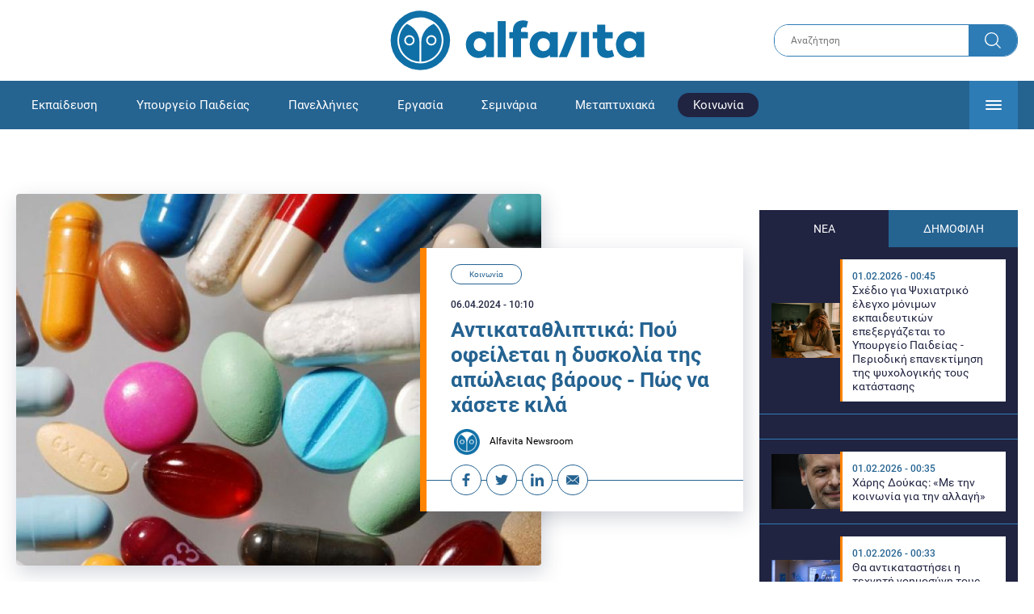

--- FILE ---
content_type: text/html; charset=UTF-8
request_url: https://www.alfavita.gr/koinonia/444213_antikatathliptika-poy-ofeiletai-i-dyskolia-tis-apoleias-baroys-pos-na-hasete-kila
body_size: 20393
content:
<!DOCTYPE html><html lang="el" dir="ltr" prefix="content: http://purl.org/rss/1.0/modules/content/ dc: http://purl.org/dc/terms/ foaf: http://xmlns.com/foaf/0.1/ og: http://ogp.me/ns# rdfs: http://www.w3.org/2000/01/rdf-schema# schema: http://schema.org/ sioc: http://rdfs.org/sioc/ns# sioct: http://rdfs.org/sioc/types# skos: http://www.w3.org/2004/02/skos/core# xsd: http://www.w3.org/2001/XMLSchema# "><head><link rel="preconnect dns-prefetch" href="https://www.google-analytics.com" crossorigin><link rel="preconnect dns-prefetch" href="https://www.googletagmanager.com" crossorigin><link rel="preconnect dns-prefetch" href="https://www.googletagservices.com" crossorigin><link rel="preconnect dns-prefetch" href="https://cdn.orangeclickmedia.com" crossorigin><link rel="preconnect dns-prefetch" href="https://securepubads.g.doubleclick.net" crossorigin><link rel="preconnect dns-prefetch" href="https://ib.adnxs.com" crossorigin><link rel="preconnect dns-prefetch" href="https://tag.aticdn.net" crossorigin><link rel="preconnect dns-prefetch" href="https://certify-js.alexametrics.com" crossorigin><link rel="preconnect dns-prefetch" href="https://connect.facebook.net" crossorigin><meta name="viewport" content="width=device-width, initial-scale=1.0"><link rel="preload" as="font" href="/themes/custom/alfavita/fonts/OpenSans-ExtraBold.woff2" type="font/woff2" crossorigin="anonymous"><link rel="preload" as="font" href="/themes/custom/alfavita/fonts/Roboto-Bold.woff2" type="font/woff2" crossorigin="anonymous"><link rel="preload" as="font" href="/themes/custom/alfavita/fonts/Roboto-Medium.woff2" type="font/woff2" crossorigin="anonymous"><link rel="preload" as="font" href="/themes/custom/alfavita/fonts/Roboto-Regular.woff2" type="font/woff2" crossorigin="anonymous"><link rel="preload" as="font" href="/themes/custom/alfavita/fonts/Roboto-RegularItalic.woff2" type="font/woff2" crossorigin="anonymous"><meta name="publish-date" content="2024-04-06" /><link rel="preload" as="image" href="/sites/default/files/styles/default/public/2023-03/farmakaaa-768x480.jpg?itok=1Q4dS5kY" /><meta name="robots" content="max-image-preview:large"><meta charset="utf-8" /><link rel="canonical" href="https://www.alfavita.gr/koinonia/444213_antikatathliptika-poy-ofeiletai-i-dyskolia-tis-apoleias-baroys-pos-na-hasete-kila" /><meta name="description" content="Η δυσκολία στην απώλεια βάρους μετά τη λήψη αντικαταθλιπτικών" /><meta name="theme-color" content="#0f70a7" /><meta name="viewport" content="width=device-width, initial-scale=1.0" /><meta property="og:site_name" content="Alfavita" /><meta property="og:type" content="article" /><meta property="og:title" content="Αντικαταθλιπτικά: Πού οφείλεται η δυσκολία της απώλειας βάρους - Πώς να χάσετε κιλά" /><meta property="og:description" content="Η δυσκολία στην απώλεια βάρους μετά τη λήψη αντικαταθλιπτικών" /><meta property="og:image" content="https://www.alfavita.gr/sites/default/files/styles/og_image/public/2023-03/farmakaaa-768x480.jpg?itok=X4I6ls4g" /><meta property="og:image:secure_url" content="https://www.alfavita.gr/sites/default/files/styles/og_image/public/2023-03/farmakaaa-768x480.jpg?itok=X4I6ls4g" /><meta name="twitter:card" content="summary_large_image" /><meta name="twitter:description" content="Η δυσκολία στην απώλεια βάρους μετά τη λήψη αντικαταθλιπτικών" /><meta name="twitter:title" content="Αντικαταθλιπτικά: Πού οφείλεται η δυσκολία της απώλειας βάρους - Πώς να χάσετε κιλά | Alfavita" /><meta name="twitter:creator" content="@alfavita" /><meta name="Generator" content="Drupal 8 (https://www.drupal.org)" /><meta name="MobileOptimized" content="width" /><meta name="HandheldFriendly" content="true" /><script type="application/ld+json">{
"@context": "https://schema.org",
"@graph": [
{
"@type": "NewsArticle",
"headline": "Αντικαταθλιπτικά: Πού οφείλεται η δυσκολία της απώλειας βάρους - Πώς να χάσετε κιλά",
"articleBody": "\u003Cp\u003EΣυχνά εμφανίζονται ανεπιθύμητες αντιδράσεις στα \u003Ca href=\u0022https://www.alfavita.gr/koinonia/425020_antikatathliptika-o-katallilos-tropos-diakopis-gia-na-min-ehete-peripeteies\u0022 target=\u0022_blank\u0022\u003Eαντικαταθλιπτικά \u003C/a\u003Eφάρμακα. Αυτές οι αντιδράσεις ή παρενέργειες ποικίλλουν ανάλογα με τη συγκεκριμένη φαρμακευτική αγωγή που λαμβάνει ο ασθενής. Μία από τις συχνές επιδράσεις σε όσους λαμβάνουν αντικαταθλιπτικά είναι η δυσκολία στην απώλεια βάρους.\u003C/p\u003E\n\n\u003Cp\u003E\u003Cstrong\u003EΠρέπει να σημειωθεί ότι δεν προκαλούν όλα τα αντικαταθλιπτικά αύξηση βάρους αλλά μερικά εξ αυτών. Ωστόσο, αυτά που αυξάνουν το βάρος τείνουν να προέρχονται από τα τρικυκλικά φάρμακα. Από την άλλη πλευρά, αυτά που μειώνουν το βάρος προέρχονται από την κατηγορία \u003Ca href=\u0022https://www.alfavita.gr/koinonia/442963_antikatathliptika-se-poia-hora-pairnoyn-ta-perissotera-i-thesi-tis-elladas\u0022 target=\u0022_blank\u0022\u003Eαντικαταθλιπτικών \u003C/a\u003Eφαρμάκων που ονομάζονται εκλεκτικοί αναστολείς επαναπρόσληψης σεροτονίνης (SSRI) (Παγκόσμιος Οργανισμός Υγείας, 2010).\u003C/strong\u003E\u003C/p\u003E\n\n\u003Cp\u003EΟρισμένα νοραδρενεργικά και σεροτονινεργικά αντικαταθλιπτικά, όπως η μιρταζαπίνη, έχει επίσης φανεί ότι τείνουν να προκαλούν αύξηση βάρους (Benedi και Romero, 2005).\u003C/p\u003E\n\n\u003Ch3\u003EΑντικαταθλιπτικά και αύξηση βάρους\u003C/h3\u003E\n\n\u003Cp\u003EΑν και οι άνθρωποι συνδέουν την αύξηση βάρους με τη χρήση \u003Ca href=\u0022https://www.alfavita.gr/koinonia/433945_patatakia-anti-gia-antikatathliptika\u0022 target=\u0022_blank\u0022\u003Eαντικαταθλιπτικών\u003C/a\u003E, τα πραγματικά επιστημονικά δεδομένα είναι εξαιρετικά περιορισμένα. Η αύξηση βάρους από τη λήψη αντικαταθλιπτικών είναι ένα αινιγματικό φαινόμενο για την υγεία και την ιατρική κοινότητα.\u003C/p\u003E\n\n\u003Cp\u003E\u003Cstrong\u003EΗ αύξηση του βάρους μπορεί να οφείλεται σε διάφορες αιτίες. Αυτό καθιστά εξαιρετικά δύσκολη την άμεση συσχέτιση της αύξησης βάρους με το φάρμακο. Για παράδειγμα, πιστεύεται ότι η βελτίωση της διάθεσης μπορεί να επηρεάζει την όρεξη.\u003C/strong\u003E\u003C/p\u003E\n\n\u003Cp\u003EΩστόσο, συγκεκριμένη έρευνα έχει δείξει ότι η χρήση αντικαταθλιπτικών σχετίζεται θετικά με την αύξηση βάρους. Αυτό επηρεάστηκε από σημαντικές αλληλεπιδράσεις μεταξύ της χρήσης SSRI, της ηλικίας και του ανθυγιεινού τρόπου ζωής. Αυτός περιλαμβάνει τη δυτική διατροφή, τον καθιστικό τρόπο ζωής και το κάπνισμα (Shi et al, 2017).\u003C/p\u003E\n\n\u003Cp\u003EΤα αντικαταθλιπτικά και οι σταθεροποιητές της διάθεσης φαίνεται να αλλάζουν τις διατροφικές συνήθειες, αναστέλλοντας τη ρύθμιση της λειτουργίας της όρεξης που βασίζεται στη σεροτονίνη. Αυτό προκαλεί μια έντονη επιθυμία για φαγητό, ακόμη και αφού το στομάχι έχει γεμίσει (Wurtman, 2016).\u003C/p\u003E\n\n\u003Cp\u003EΗ αύξηση βάρους από τη χρήση αντικαταθλιπτικών, μπορεί να προκληθεί από πολλαπλούς παράγοντες, που επιδεινώνουν αυτήν την παρενέργεια. Γι\u0027 αυτό, είναι σημαντικό να έχετε μια υγιεινή διατροφή, να ασκείστε και να συμβουλευτείτε έναν γιατρό ή διατροφολόγο για την ανάπτυξη ενός προγράμματος διατροφής που επιτρέπει τη ρύθμιση του βάρους.\u003C/p\u003E\n\n\u003Ch3\u003EΜεταξύ των αντικαταθλιπτικών που συνήθως προκαλούν αύξηση βάρους (Hall-Flavin, 2018) είναι τα ακόλουθα:\u003C/h3\u003E\n\n\u003Cul\u003E\n\t\u003Cli\u003EΟρισμένα τρικυκλικά αντικαταθλιπτικά, όπως η αμιτριπτυλίνη, η ιμιπραμίνη (Tofranil) και η δοξεπίνη.\u003C/li\u003E\n\t\u003Cli\u003EΟρισμένοι αναστολείς μονοαμινοξειδάσης (ΜΑΟΙ), όπως η φαινελζίνη (Nardil).\u003C/li\u003E\n\t\u003Cli\u003EΠαροξετίνη (Paxil, Pexeva), ένας εκλεκτικός αναστολέας επαναπρόσληψης σεροτονίνης.\u003C/li\u003E\n\t\u003Cli\u003EΜιρταζαπίνη (Remeron), η οποία είναι ένα άτυπο αντικαταθλιπτικό. Είναι ένα φάρμακο που δεν ταιριάζει σε καμία από τις άλλες κατηγορίες αντικαταθλιπτικών.\u003C/li\u003E\n\u003C/ul\u003E\n\n\u003Ch3\u003EΗ δυσκολία απώλειας βάρους μετά τη λήψη αντικαταθλιπτικών\u003C/h3\u003E\n\n\u003Cp\u003EΟι άνθρωποι που παίρνουν βάρος ως αποτέλεσμα των αντικαταθλιπτικών διαφέρουν από εκείνους που είναι υπέρβαροι ή παχύσαρκοι για άλλους λόγους. Αυτοί οι άνθρωποι συχνά έχουν προβλήματα με το βάρος τους λόγω ενός ανθυγιεινού τρόπου ζωής, γενετικών (ή επιγενετικών) προβλημάτων, υπερθερμιδικής κατανάλωσης τροφής και έλλειψης σωματικής άσκησης, μεταξύ άλλων αιτιών.\u003C/p\u003E\n\n\u003Cp\u003EΑντίθετα, τα άτομα που έχουν πάρει βάρος λόγω αντικαταθλιπτικών φαρμάκων, δεν είχαν απαραίτητα αντιμετωπίσει προβλήματα στη διατήρησή του πριν την έναρξη της θεραπείας τους. Σε αυτές τις περιπτώσεις, η απώλεια βάρους μπορεί να είναι πιο δύσκολη. Αυτό συμβαίνει επειδή η αιτία δεν είναι στον τρόπο ζωής του ατόμου, αλλά στο σώμα του, ως συνέπεια της φαρμακευτικής αγωγής.\u003C/p\u003E\n\n\u003Cp\u003EΑν και υπάρχουν άνθρωποι που μπορούν να ανακτήσουν το βάρος τους μετά τη διακοπή της αντικαταθλιπτικής θεραπείας, άλλοι δεν μπορούν να το διαχειριστούν, και αυτή η διαδικασία είναι δύσκολη γι’ αυτούς. Δεν υπάρχει σαφής εξήγηση για αυτό το φαινόμενο.\u003C/p\u003E\n\n\u003Ch3\u003EΕίναι δυνατόν να χάσετε βάρος μετά τη λήψη αντικαταθλιπτικών;\u003C/h3\u003E\n\n\u003Cp\u003EΑν και πολλοί άνθρωποι που επηρεάζονται από αυτό το πρόβλημα δυσκολεύονται να χάσουν βάρος, δεν είναι ένας στόχος που είναι αδύνατος να επιτευχθεί. Μάλιστα, σύμφωνα με μια νέα μελέτη (Wharton et al., 2019), διαπιστώθηκε ότι οι ασθενείς που συμμετείχαν σε πρόγραμμα ελέγχου βάρους έχασαν σημαντικό βάρος, ανεξάρτητα από τη χρήση ψυχιατρικών φαρμάκων.\u003C/p\u003E\n\n\u003Cp\u003EΣε αυτή τη μελέτη, ένα δείγμα γυναικών που έλαβαν ψυχοτρόπα φάρμακα έχασαν παρόμοιο βάρος με τις γυναίκες που δεν έπαιρναν. Αντίθετα, οι άνδρες που έπαιρναν αντικαταθλιπτικά έχασαν ελαφρώς λιγότερο βάρος από εκείνους που δεν έπαιρναν αντικαταθλιπτικά.\u003C/p\u003E\n\n\u003Cp\u003EΤα αποτελέσματα αυτής της έρευνας είναι ενθαρρυντικά, καθώς δείχνουν ότι είναι δυνατό να χάσετε βάρος μέσω ενός προγράμματος ελέγχου του. Επιπλέον, τα αποτελέσματα σχετίζονται με όλους τους επαγγελματίες υγείας που θέλουν να βοηθήσουν τους ασθενείς τους να χάσουν βάρος μετά τη λήψη αντικαταθλιπτικής θεραπείας.\u003C/p\u003E\n\n\u003Ch3\u003EΤι μπορείτε να κάνετε; \u003C/h3\u003E\n\n\u003Cul\u003E\n\t\u003Cli\u003EΚαταρχάς, γνωρίζοντας το είδος της αγωγής που παίρνετε, μπορείτε να ενημερωθείτε σχετικά από το γιατρό ή το φαρμακοποιό σας, ώστε να ξέρετε κατά πόσο μπορεί να επηρεαστείτε.\u003C/li\u003E\n\t\u003Cli\u003EΣτη συνέχεια είναι σημαντικό (και πολύ βοηθητικό της θεραπείας σας συνήθως) να εντάξετε την άσκηση στην καθημερινότητα σας. Από βόλτα για περπάτημα μέχρι χορό, κάποιο άθλημα ή κολύμπι, όλες οι επιλογές που σας ευχαριστούν είναι στην ατζέντα!\u003C/li\u003E\n\t\u003Cli\u003EΕντοπίστε αν υπάρχουν στιγμές στην ημέρα που νιώθετε περισσότερη όρεξη ή ακατανίκητη ανάγκη για φαγητό: αν υπάρχουν, είναι αυτές που χρειάζεται να οργανώσετε πιο καλά μέσα στην ημέρα. Αφενός να μην πεινάτε όταν έρχονται (για παράδειγμα να έχετε φάει ολοκληρωμένο γεύμα προηγουμένως) και αφετέρου να αρχίσετε να τις συνδέετε με κάτι λιγότερο επιβαρυντικό θερμιδικά και διατροφικά. Για παράδειγμα, αν κάθε βράδυ θέλετε παγωτό, δοκιμάστε για αρχή να τρώτε ένα μικρότερο παγωτό ή κάποιο είδος σπιτικού παγωτού ή παγωτό γιαούρτι κ.ο.κ.\u003C/li\u003E\n\t\u003Cli\u003EΒάλτε στη διατροφή σας τρόφιμα που βοηθάνε να νιώθετε καλά. Μια τέτοια περίπτωση είναι η μπανάνα που είναι πλούσια σε τρυπτοφάνη, ένα αμινοξύ που βοηθάει στο σχηματισμό της σεροτονίνης. Δείτε περισσότερα τρόφιμα σε προηγούμενο άρθρο μας.\u003C/li\u003E\n\u003C/ul\u003E\n\n\u003Cp\u003EΠηγή: \u003Ca href=\u0022https://www.psychologynow.gr/arthra-psyxikis-ygeias/psyxiatriki/psyxofarmaka/11712-i-dyskolia-stin-apoleia-varous-meta-ti-lipsi-antikatathliptikonv.html\u0022 rel=\u0022nofollow\u0022 target=\u0022_blank\u0022\u003Ewww.psychologynow.gr\u003C/a\u003E, \u003Ca href=\u0022https://eutrofia.gr/our-blog/pairnete-antikatathliptika-3-vimata-gia-na-min-epireastei-to-varos-sas/\u0022 rel=\u0022nofollow\u0022 target=\u0022_blank\u0022\u003Eeutrofia.gr\u003C/a\u003E\u003C/p\u003E",
"name": "Αντικαταθλιπτικά: Πού οφείλεται η δυσκολία της απώλειας βάρους - Πώς να χάσετε κιλά",
"about": "Κοινωνία",
"description": "Η δυσκολία στην απώλεια βάρους μετά τη λήψη αντικαταθλιπτικών",
"image": {
"@type": "ImageObject",
"representativeOfPage": "True",
"url": "https://www.alfavita.gr/sites/default/files/styles/og_image/public/2023-03/farmakaaa-768x480.jpg?itok=X4I6ls4g",
"width": "1200",
"height": "630"
},
"datePublished": "2024-04-06T10:10:00+0300",
"dateModified": "2024-04-04T15:39:44+0300",
"author": {
"@type": "Person",
"@id": "https://www.alfavita.gr/authors/alfavita-newsroom",
"name": "Alfavita Newsroom",
"url": "https://www.alfavita.gr/authors/alfavita-newsroom"
},
"publisher": {
"@type": "Organization",
"name": "AlfaVita",
"url": "https://www.alfavita.gr",
"logo": {
"@type": "ImageObject",
"url": "https://www.alfavita.gr/themes/custom/alfavita/images/alfavita-logo-250x60.png",
"width": "250",
"height": "60"
}
},
"mainEntityOfPage": "https://www.alfavita.gr/koinonia/444213_antikatathliptika-poy-ofeiletai-i-dyskolia-tis-apoleias-baroys-pos-na-hasete-kila"
},
{
"@type": "Organization",
"@id": "https://www.alfavita.gr/#organization",
"name": "AlfaVita",
"url": "https://www.alfavita.gr/",
"logo": {
"@type": "ImageObject",
"url": "https://www.alfavita.gr/themes/custom/alfavita/images/alfavita-logo-250x60.png",
"width": "250",
"height": "60"
}
},
{
"@type": "WebPage",
"@id": "https://www.alfavita.gr/#webpage"
}
]
}</script><link rel="shortcut icon" href="/themes/custom/alfavita/favicon.ico" type="image/vnd.microsoft.icon" /><link rel="revision" href="https://www.alfavita.gr/koinonia/444213_antikatathliptika-poy-ofeiletai-i-dyskolia-tis-apoleias-baroys-pos-na-hasete-kila" /><link rel="amphtml" href="https://www.alfavita.gr/koinonia/444213_antikatathliptika-poy-ofeiletai-i-dyskolia-tis-apoleias-baroys-pos-na-hasete-kila?amp" /><script src="/sites/default/files/google_tag/google_tag.script.js?t9r2yp"></script><title>Αντικαταθλιπτικά: Πού οφείλεται η δυσκολία της απώλειας βάρους - Πώς να χάσετε κιλά | Alfavita</title><link rel="stylesheet" media="all" href="/sites/default/files/css/css_dnH_X-vBEWutRvBqwxOeUXJWpv1cbYI7Xad4tGm4txE.css" /><link rel="stylesheet" media="all" href="/sites/default/files/css/css_3ovvwYB_Hfd83Jz4DMoZP66pWG0sAjJIpacRAj4QseY.css" /><script>
(function() {
var script = document.createElement('script');
script.src = 'https://unpkg.com/web-vitals@3/dist/web-vitals.attribution.iife.js';
script.onload = function() {
webVitals.onCLS(sendToGoogleAnalytics);
}
document.head.appendChild(script);
function sendToGoogleAnalytics(data) {
switch (data.name) {
case 'CLS':
if (data.attribution.largestShiftTarget && data.delta > 0.1) {
window.dataLayer = window.dataLayer || [];
window.dataLayer.push({
'event': 'Web Vitals',
'category': 'CLS',
'action': data.attribution.largestShiftTarget,
'label': data.delta.toFixed(2)
});
}
break;
}
}
}())
</script><script type="text/javascript">
resizeIframe = function(obj) {
var obj = obj;
setInterval(function() {
obj.style.height = obj.contentWindow.document.body.scrollHeight + 'px';
}, 500);
};
isMobile = false;
if(/(android|bb\d+|meego).+mobile|avantgo|bada\/|blackberry|blazer|compal|elaine|fennec|hiptop|iemobile|ip(hone|od)|ipad|iris|kindle|Android|Silk|lge |maemo|midp|mmp|netfront|opera m(ob|in)i|palm( os)?|phone|p(ixi|re)\/|plucker|pocket|psp|series(4|6)0|symbian|treo|up\.(browser|link)|vodafone|wap|windows (ce|phone)|xda|xiino/i.test(navigator.userAgent)
|| /1207|6310|6590|3gso|4thp|50[1-6]i|770s|802s|a wa|abac|ac(er|oo|s\-)|ai(ko|rn)|al(av|ca|co)|amoi|an(ex|ny|yw)|aptu|ar(ch|go)|as(te|us)|attw|au(di|\-m|r |s )|avan|be(ck|ll|nq)|bi(lb|rd)|bl(ac|az)|br(e|v)w|bumb|bw\-(n|u)|c55\/|capi|ccwa|cdm\-|cell|chtm|cldc|cmd\-|co(mp|nd)|craw|da(it|ll|ng)|dbte|dc\-s|devi|dica|dmob|do(c|p)o|ds(12|\-d)|el(49|ai)|em(l2|ul)|er(ic|k0)|esl8|ez([4-7]0|os|wa|ze)|fetc|fly(\-|_)|g1 u|g560|gene|gf\-5|g\-mo|go(\.w|od)|gr(ad|un)|haie|hcit|hd\-(m|p|t)|hei\-|hi(pt|ta)|hp( i|ip)|hs\-c|ht(c(\-| |_|a|g|p|s|t)|tp)|hu(aw|tc)|i\-(20|go|ma)|i230|iac( |\-|\/)|ibro|idea|ig01|ikom|im1k|inno|ipaq|iris|ja(t|v)a|jbro|jemu|jigs|kddi|keji|kgt( |\/)|klon|kpt |kwc\-|kyo(c|k)|le(no|xi)|lg( g|\/(k|l|u)|50|54|\-[a-w])|libw|lynx|m1\-w|m3ga|m50\/|ma(te|ui|xo)|mc(01|21|ca)|m\-cr|me(rc|ri)|mi(o8|oa|ts)|mmef|mo(01|02|bi|de|do|t(\-| |o|v)|zz)|mt(50|p1|v )|mwbp|mywa|n10[0-2]|n20[2-3]|n30(0|2)|n50(0|2|5)|n7(0(0|1)|10)|ne((c|m)\-|on|tf|wf|wg|wt)|nok(6|i)|nzph|o2im|op(ti|wv)|oran|owg1|p800|pan(a|d|t)|pdxg|pg(13|\-([1-8]|c))|phil|pire|pl(ay|uc)|pn\-2|po(ck|rt|se)|prox|psio|pt\-g|qa\-a|qc(07|12|21|32|60|\-[2-7]|i\-)|qtek|r380|r600|raks|rim9|ro(ve|zo)|s55\/|sa(ge|ma|mm|ms|ny|va)|sc(01|h\-|oo|p\-)|sdk\/|se(c(\-|0|1)|47|mc|nd|ri)|sgh\-|shar|sie(\-|m)|sk\-0|sl(45|id)|sm(al|ar|b3|it|t5)|so(ft|ny)|sp(01|h\-|v\-|v )|sy(01|mb)|t2(18|50)|t6(00|10|18)|ta(gt|lk)|tcl\-|tdg\-|tel(i|m)|tim\-|t\-mo|to(pl|sh)|ts(70|m\-|m3|m5)|tx\-9|up(\.b|g1|si)|utst|v400|v750|veri|vi(rg|te)|vk(40|5[0-3]|\-v)|vm40|voda|vulc|vx(52|53|60|61|70|80|81|83|85|98)|w3c(\-| )|webc|whit|wi(g |nc|nw)|wmlb|wonu|x700|yas\-|your|zeto|zte\-/i.test(navigator.userAgent.substr(0,4))) {
isMobile = true;
}
</script><script type='text/javascript'>
window.googletag = window.googletag || {}
window.googletag.cmd = window.googletag.cmd || []
</script><script type='text/javascript'>
googletag.cmd.push(function() {
var sidebar = googletag.sizeMapping()
.addSize([0, 200], [[300,250],[300,600],[320,480]])
.addSize([340,200], [[300,250],[300,600],[336,280],[320,480] ])
.addSize([768, 200], [[300,250],[300,600]])
.addSize([1024, 200],[[300,250],[300,600]])
.build();
var ros_newsbar = googletag.sizeMapping()
.addSize([0, 200], [[300,250],[300,600],[320,480]])
.addSize([340,200], [[300,250],[300,600],[336,280],[320,480] ])
.addSize([768, 200], [[300,250],[300,600]])
.addSize([1024, 200],[[300,250],[300,600]])
.build();
var mapping_bill_under = googletag.sizeMapping().
addSize([0, 0], []).
addSize([320, 200], [ [300, 250] ]).
addSize([500, 200], [ [336, 280], [300, 250] ]).
addSize([768, 200], [ [728, 90], [468, 60] ]).
addSize([1080, 200], [ [970, 250], [728, 90], [970, 90] ]).
build();
var mapping_bill_small = googletag.sizeMapping().
addSize([0, 0], []).
addSize([320, 200], [ [300, 250] ]).
addSize([500, 200], [ [336, 280], [300, 250] ]).
addSize([768, 200], [[300, 250] ]).
build();
var mapping_300_336 = googletag.sizeMapping().
addSize([0, 0], []).
addSize([320, 200], [ [300, 250], [320, 480] ]).
addSize([340, 200], [ [336, 280], [300, 250], [320, 480] ]).
addSize([768, 200], [[300, 250], [336, 280] ]).
build();
var mapping_300_600_336 = googletag.sizeMapping().
addSize([0, 0], []).
addSize([320, 200], [ [300, 600], [300, 250], [320, 480] ]).
addSize([340, 200], [ [300, 600], [336, 280], [300, 250], [320, 480] ]).
addSize([400, 200], [ [336, 280], [300, 250], [320, 480] ]).
addSize([768, 200], [[300, 250], [336, 280] ]).
build();
var underpromo_2 = googletag.sizeMapping()
.addSize([0, 0], [])
.addSize([1024, 0], [[300, 250]])
.build();
// googletag.defineSlot('/63410456/alfavita.gr/undermenu', [[970, 250], [728, 90], [970, 90], [300, 250], [336, 280], [468, 60]], 'undermenu')
//   .defineSizeMapping(mapping_bill_under)
//   .addService(googletag.pubads());
googletag.defineSlot('/63410456/alfavita.gr/art_sidebar_1', [[300, 600], [300, 250], [336, 280]], 'art_sidebar_1')
.defineSizeMapping(sidebar)
.addService(googletag.pubads());
googletag.defineSlot('/63410456/alfavita.gr/art_end', [[300, 250], [336, 280], [320, 480]], 'art_end')
.defineSizeMapping(mapping_300_336)
.addService(googletag.pubads());
googletag.defineSlot('/63410456/alfavita.gr/art_inline_1', [[300, 600], [300, 250], [336, 280], [320, 480]], 'art_inline_1')
.defineSizeMapping(mapping_300_600_336)
.addService(googletag.pubads());
googletag.defineSlot('/63410456/alfavita.gr/art_inline_2', [[300, 600], [300, 250], [336, 280], [320, 480]], 'art_inline_2')
.defineSizeMapping(mapping_300_600_336)
.addService(googletag.pubads());
googletag.defineSlot('/63410456/alfavita.gr/ros_newsbar', [[300, 600], [300, 250], [336, 280], [320, 480]  ['fluid']], 'ros_newsbar')
.defineSizeMapping(ros_newsbar)
.addService(googletag.pubads());
googletag.defineSlot('/63410456/alfavita.gr/skin', [1, 1], 'skin').addService(googletag.pubads());
googletag.defineSlot('/63410456/alfavita.gr/prestitial', [1, 1], 'prestitial').addService(googletag.pubads());
googletag.defineSlot('/63410456/Sticky_Corner_300', [300, 250], 'Sticky_Corner_300').addService(googletag.pubads());
// googletag.defineSlot('/63410456/alfavita.gr/overtop', [1, 1], 'overtop').addService(googletag.pubads());
googletag.pubads().setTargeting('nid', ["444213"]);
googletag.pubads().setTargeting('category', ["koinonia"]);
googletag.pubads().disableInitialLoad();
googletag.pubads().collapseEmptyDivs();
googletag.pubads().enableSingleRequest();
googletag.enableServices();
});
</script><!--[if lte IE 8]><script src="/sites/default/files/js/js_VtafjXmRvoUgAzqzYTA3Wrjkx9wcWhjP0G4ZnnqRamA.js"></script><![endif]--><script src="/sites/default/files/js/js_QHqjxhGPGgZFwOfW92tmrVpssmC1sbO0zDG4TgLmaEI.js"></script></head><body><div id="js-takeover" class="takeover"><div class="takeover__header"><div class="takeover__logo"> <img src="/themes/custom/alfavita/images/logo.svg"></div><div class="takeover__link"> <a href="#" onclick="document.getElementById('js-takeover').remove(); return false;"> Συνέχεια στο Alfavita.gr <svg> <use xlink:href="/themes/custom/alfavita/images/sprite.svg#arrow"></use> </svg> </a></div></div><div id="takeover" class="takeover__content"></div></div><div id="prestitial" style="height: 0px;"><script>
googletag.cmd.push(function() { googletag.display('prestitial'); });
</script></div><div id="skin" style="height: 0px;"><script>
googletag.cmd.push(function() { googletag.display('skin'); });
</script></div> <noscript aria-hidden="true"><iframe src="https://www.googletagmanager.com/ns.html?id=GTM-MMQCZ3Q" height="0" width="0" title="Google Tag Manager"></iframe></noscript><div class="dialog-off-canvas-main-canvas" data-off-canvas-main-canvas><div id="page" class="page"> <header role="banner"> <section class="header__top"><div class="container"><div class="logo"> <a href="/"> <img src="/themes/custom/alfavita/images/logo.svg" alt="Alfavita" width="317" height="76"> </a></div><div class="header__search"><form action="/search" accept-charset="UTF-8"><div class="form-item form-type-textfield form-item-xhook-search"> <input placeholder="Αναζήτηση" type="text" name="keywords" value="" size="15" maxlength="128" class="form-text"></div><div class="form-actions form-wrapper"><div class="search-submit"> <input type="submit" value="Search" class="form-submit"> <svg> <use xlink:href="/themes/custom/alfavita/images/sprite.svg#search"></use> </svg></div></div></form></div> </section> <section class="header__bottom"><div class="container"> <nav> <a href="/" class="logo-icon"> <svg> <use xlink:href="/themes/custom/alfavita/images/sprite.svg#alfavita"></use> </svg> </a><ul class="main-menu"><li> <a href="/ekpaideysi" data-drupal-link-system-path="taxonomy/term/1">Εκπαίδευση</a></li><li> <a href="/ekpaideysi/ypoyrgeio-paideias" data-drupal-link-system-path="taxonomy/term/10">Υπουργείο Παιδείας</a></li><li> <a href="/panellinies" data-drupal-link-system-path="taxonomy/term/6">Πανελλήνιες</a></li><li> <a href="/ergasia" data-drupal-link-system-path="taxonomy/term/4">Εργασία</a></li><li> <a href="/seminaria" data-drupal-link-system-path="taxonomy/term/455">Σεμινάρια</a></li><li> <a href="/epimorfosi/metaptyhiaka" data-drupal-link-system-path="taxonomy/term/15">Μεταπτυχιακά</a></li><li> <a href="/koinonia" class="is-active" data-drupal-link-system-path="taxonomy/term/3">Κοινωνία</a></li><li> <a href="https://www.alfavita.gr/proslipseis-ekpaideytikon">Προσλήψεις εκπαιδευτικών</a></li><li> <a href="/politiki" data-drupal-link-system-path="taxonomy/term/2">Πολιτική</a></li><li> <a href="/kosmos" data-drupal-link-system-path="taxonomy/term/9">Κόσμος</a></li><li> <a href="/apopseis" data-drupal-link-system-path="taxonomy/term/1302">Απόψεις</a></li><li> <a href="/epistimi" data-drupal-link-system-path="taxonomy/term/7">Επιστήμη</a></li><li> <a href="/epimorfosi" data-drupal-link-system-path="taxonomy/term/5">Επιμόρφωση</a></li><li> <a href="https://www.alfavita.gr/elme">ΕΛΜΕ</a></li></ul> <svg class="header__burger header__burger--burger"> <use xlink:href="/themes/custom/alfavita/images/sprite.svg#burger"></use> </svg> <svg class="header__burger header__burger--close"> <use xlink:href="/themes/custom/alfavita/images/sprite.svg#close"></use> </svg><div class="extended-menu"><ul><li> <a href="/ekpaideysi" data-drupal-link-system-path="taxonomy/term/1">Εκπαίδευση</a><ul><li><a href="https://www.alfavita.gr/protobathmia-ekpaideysi">Πρωτοβάθμια Εκπαίδευση</a></li><li><a href="https://www.alfavita.gr/deyterobathmia-ekpaideysi">Δευτεροβάθμια Εκπαίδευση</a></li><li><a href="https://www.alfavita.gr/tritobathmia-ekpaideysi">Τριτοβάθμια Εκπαίδευση</a></li><li><a href="https://www.alfavita.gr/tehniki-ekpaideysi">Τεχνική Εκπαίδευση</a></li><li><a href="/ekpaideysi/anakoinoseis" data-drupal-link-system-path="taxonomy/term/11">Ανακοινώσεις</a></li><li><a href="https://www.alfavita.gr/tilekpaideysi">Τηλεκπαίδευση</a></li><li><a href="https://www.alfavita.gr/eidiki-agogi">Ειδική Αγωγή</a></li><li><a href="/epimorfosi/ekdiloseis" data-drupal-link-system-path="taxonomy/term/16">Εκδηλώσεις</a></li><li><a href="/ekpaideysi/ekpaideysi-ston-typo" data-drupal-link-system-path="taxonomy/term/12">Εκπαίδευση στον Τύπο</a></li><li><a href="/epimorfosi/ypotrofies" data-drupal-link-system-path="taxonomy/term/17">Υποτροφίες</a></li><li><a href="https://www.alfavita.gr/axiologisi-ekpaideytikon">Αξιολόγηση Εκπαιδευτικών</a></li><li><a href="https://www.alfavita.gr/ekloges-ekpaideytikon">Εκλογές εκπαιδευτικών</a></li></ul></li><li> <a href="/ekpaideysi/ypoyrgeio-paideias" data-drupal-link-system-path="taxonomy/term/10">Υπουργείο Παιδείας</a></li><li> <a href="/panellinies" data-drupal-link-system-path="taxonomy/term/6">Πανελλήνιες</a></li><li> <a href="/ergasia" data-drupal-link-system-path="taxonomy/term/4">Εργασία</a><ul><li><a href="https://www.alfavita.gr/asep">ΑΣΕΠ</a></li><li><a href="https://www.alfavita.gr/oaed">ΟΑΕΔ</a></li><li><a href="https://www.alfavita.gr/proslipseis">Προσλήψεις</a></li></ul></li><li> <a href="/seminaria" data-drupal-link-system-path="taxonomy/term/455">Σεμινάρια</a><ul><li><a href="https://www.alfavita.gr/ekpaideysi/329333_moriodotisi-ekpaideytikon-gia-asep-me-seminaria-ton-oktobrio">Μοριοδοτούμενα Σεμινάρια Εκπαιδευτικών για ΑΣΕΠ</a></li><li><a href="https://www.alfavita.gr/ekpaideysi/331080_sholeia-deyteris-eykairias-allaxe-olo-plaisio-pos-mpainete-sta-mitroa">Μοριοδοτούμενα σεμινάρια για ΣΔΕ</a></li><li><a href="https://www.alfavita.gr/epimorfosi/313318_neo-etisio-seminario-stin-organosi-kai-dioikisi-tis-ekpaideysis">Μοριοδότηση Διευθυντών Σχολείων</a></li></ul></li><li> <a href="/epimorfosi/metaptyhiaka" data-drupal-link-system-path="taxonomy/term/15">Μεταπτυχιακά</a></li><li> <a href="/koinonia" class="is-active" data-drupal-link-system-path="taxonomy/term/3">Κοινωνία</a></li><li> <a href="https://www.alfavita.gr/proslipseis-ekpaideytikon">Προσλήψεις εκπαιδευτικών</a><ul><li><a href="https://www.alfavita.gr/aitiseis-anapliroton" title="Αιτήσεις αναπληρωτών">Αιτήσεις αναπληρωτών</a></li><li><a href="https://www.alfavita.gr/opsyd">ΟΠΣΥΔ</a></li><li><a href="https://www.alfavita.gr/pinakes-anapliroton" title="Πίνακες αναπληρωτών">Πίνακες αναπληρωτών</a></li><li><a href="https://www.alfavita.gr/proslipseis-anapliroton">Προσλήψεις αναπληρωτών</a></li></ul></li><li> <a href="/politiki" data-drupal-link-system-path="taxonomy/term/2">Πολιτική</a></li><li> <a href="/kosmos" data-drupal-link-system-path="taxonomy/term/9">Κόσμος</a></li><li> <a href="/apopseis" data-drupal-link-system-path="taxonomy/term/1302">Απόψεις</a></li><li> <a href="/epistimi" data-drupal-link-system-path="taxonomy/term/7">Επιστήμη</a></li><li> <a href="/epimorfosi" data-drupal-link-system-path="taxonomy/term/5">Επιμόρφωση</a></li><li> <a href="https://www.alfavita.gr/elme">ΕΛΜΕ</a></li></ul></div> </nav></div> </section> </header> <main class="main container" role="main"> <section class="main__top"><div data-drupal-messages-fallback class="hidden"></div> </section> <section class="main__full"> <section class="main__content"> <article> <section class="article__top"> <figure class="article__photo"> <img src="/sites/default/files/styles/default/public/2023-03/farmakaaa-768x480.jpg?itok=1Q4dS5kY" width="800" height="600" alt="farmaka" typeof="foaf:Image" /> </figure><div class="article__info"> <a class="article__category" href="/koinonia">Κοινωνία</a> <time class="article__date">06.04.2024 - 10:10</time><h1>Αντικαταθλιπτικά: Πού οφείλεται η δυσκολία της απώλειας βάρους - Πώς να χάσετε κιλά</h1><div class="article__author"> <a href="/authors/alfavita-newsroom"> <img alt="Alfavita newsroom" class="media__image media__element b-lazy" data-src="/sites/default/files/styles/square/public/2018-11/Profile-Image-01-400x400-color-blue.png?itok=MNrrlevp" src="data:image/svg+xml;charset=utf-8,%3Csvg%20xmlns%3D&#039;http%3A%2F%2Fwww.w3.org%2F2000%2Fsvg&#039;%20viewBox%3D&#039;0%200%20100%20100&#039;%2F%3E" width="100" height="100" typeof="foaf:Image" loading="lazy" /> Alfavita Newsroom </a></div><ul class="article__tools"><li> <a href="https://www.facebook.com/sharer.php?u=https://www.alfavita.gr/koinonia/444213_antikatathliptika-poy-ofeiletai-i-dyskolia-tis-apoleias-baroys-pos-na-hasete-kila" target="_blank"> <svg> <use xlink:href="/themes/custom/alfavita/images/sprite.svg#facebook"></use> </svg> <span>Facebook</span> </a></li><li> <a href="https://twitter.com/intent/tweet?text=%CE%91%CE%BD%CF%84%CE%B9%CE%BA%CE%B1%CF%84%CE%B1%CE%B8%CE%BB%CE%B9%CF%80%CF%84%CE%B9%CE%BA%CE%AC%3A%20%CE%A0%CE%BF%CF%8D%20%CE%BF%CF%86%CE%B5%CE%AF%CE%BB%CE%B5%CF%84%CE%B1%CE%B9%20%CE%B7%20%CE%B4%CF%85%CF%83%CE%BA%CE%BF%CE%BB%CE%AF%CE%B1%20%CF%84%CE%B7%CF%82%20%CE%B1%CF%80%CF%8E%CE%BB%CE%B5%CE%B9%CE%B1%CF%82%20%CE%B2%CE%AC%CF%81%CE%BF%CF%85%CF%82%20-%20%CE%A0%CF%8E%CF%82%20%CE%BD%CE%B1%20%CF%87%CE%AC%CF%83%CE%B5%CF%84%CE%B5%20%CE%BA%CE%B9%CE%BB%CE%AC&url=https://www.alfavita.gr/koinonia/444213_antikatathliptika-poy-ofeiletai-i-dyskolia-tis-apoleias-baroys-pos-na-hasete-kila&via=alfavita"> <svg> <use xlink:href="/themes/custom/alfavita/images/sprite.svg#twitter"></use> </svg> <span>Twitter</span> </a></li><li> <a href="https://www.linkedin.com/shareArticle?mini=true&url=https://www.alfavita.gr/koinonia/444213_antikatathliptika-poy-ofeiletai-i-dyskolia-tis-apoleias-baroys-pos-na-hasete-kila&summary=%CE%91%CE%BD%CF%84%CE%B9%CE%BA%CE%B1%CF%84%CE%B1%CE%B8%CE%BB%CE%B9%CF%80%CF%84%CE%B9%CE%BA%CE%AC%3A%20%CE%A0%CE%BF%CF%8D%20%CE%BF%CF%86%CE%B5%CE%AF%CE%BB%CE%B5%CF%84%CE%B1%CE%B9%20%CE%B7%20%CE%B4%CF%85%CF%83%CE%BA%CE%BF%CE%BB%CE%AF%CE%B1%20%CF%84%CE%B7%CF%82%20%CE%B1%CF%80%CF%8E%CE%BB%CE%B5%CE%B9%CE%B1%CF%82%20%CE%B2%CE%AC%CF%81%CE%BF%CF%85%CF%82%20-%20%CE%A0%CF%8E%CF%82%20%CE%BD%CE%B1%20%CF%87%CE%AC%CF%83%CE%B5%CF%84%CE%B5%20%CE%BA%CE%B9%CE%BB%CE%AC&source=Alfavita.gr"> <svg> <use xlink:href="/themes/custom/alfavita/images/sprite.svg#linkedin"></use> </svg> <span>Linkedin</span> </a></li><li> <a href="/cdn-cgi/l/email-protection#[base64]"> <svg> <use xlink:href="/themes/custom/alfavita/images/sprite.svg#mail"></use> </svg> <span>E-mail</span> </a></li></ul></div> </section> <section class="article__main"><div class="article__summary"> Η δυσκολία στην απώλεια βάρους μετά τη λήψη αντικαταθλιπτικών</div><div class="article__body"><p>Συχνά εμφανίζονται ανεπιθύμητες αντιδράσεις στα <a href="https://www.alfavita.gr/koinonia/425020_antikatathliptika-o-katallilos-tropos-diakopis-gia-na-min-ehete-peripeteies" target="_blank">αντικαταθλιπτικά </a>φάρμακα. Αυτές οι αντιδράσεις ή παρενέργειες ποικίλλουν ανάλογα με τη συγκεκριμένη φαρμακευτική αγωγή που λαμβάνει ο ασθενής. Μία από τις συχνές επιδράσεις σε όσους λαμβάνουν αντικαταθλιπτικά είναι η δυσκολία στην απώλεια βάρους.</p><p><strong>Πρέπει να σημειωθεί ότι δεν προκαλούν όλα τα αντικαταθλιπτικά αύξηση βάρους αλλά μερικά εξ αυτών. Ωστόσο, αυτά που αυξάνουν το βάρος τείνουν να προέρχονται από τα τρικυκλικά φάρμακα. Από την άλλη πλευρά, αυτά που μειώνουν το βάρος προέρχονται από την κατηγορία <a href="https://www.alfavita.gr/koinonia/442963_antikatathliptika-se-poia-hora-pairnoyn-ta-perissotera-i-thesi-tis-elladas" target="_blank">αντικαταθλιπτικών </a>φαρμάκων που ονομάζονται εκλεκτικοί αναστολείς επαναπρόσληψης σεροτονίνης (SSRI) (Παγκόσμιος Οργανισμός Υγείας, 2010).</strong></p><p>Ορισμένα νοραδρενεργικά και σεροτονινεργικά αντικαταθλιπτικά, όπως η μιρταζαπίνη, έχει επίσης φανεί ότι τείνουν να προκαλούν αύξηση βάρους (Benedi και Romero, 2005).</p><h3>Αντικαταθλιπτικά και αύξηση βάρους</h3><p>Αν και οι άνθρωποι συνδέουν την αύξηση βάρους με τη χρήση <a href="https://www.alfavita.gr/koinonia/433945_patatakia-anti-gia-antikatathliptika" target="_blank">αντικαταθλιπτικών</a>, τα πραγματικά επιστημονικά δεδομένα είναι εξαιρετικά περιορισμένα. Η αύξηση βάρους από τη λήψη αντικαταθλιπτικών είναι ένα αινιγματικό φαινόμενο για την υγεία και την ιατρική κοινότητα.</p><p><strong>Η αύξηση του βάρους μπορεί να οφείλεται σε διάφορες αιτίες. Αυτό καθιστά εξαιρετικά δύσκολη την άμεση συσχέτιση της αύξησης βάρους με το φάρμακο. Για παράδειγμα, πιστεύεται ότι η βελτίωση της διάθεσης μπορεί να επηρεάζει την όρεξη.</strong></p><p>Ωστόσο, συγκεκριμένη έρευνα έχει δείξει ότι η χρήση αντικαταθλιπτικών σχετίζεται θετικά με την αύξηση βάρους. Αυτό επηρεάστηκε από σημαντικές αλληλεπιδράσεις μεταξύ της χρήσης SSRI, της ηλικίας και του ανθυγιεινού τρόπου ζωής. Αυτός περιλαμβάνει τη δυτική διατροφή, τον καθιστικό τρόπο ζωής και το κάπνισμα (Shi et al, 2017).</p><p>Τα αντικαταθλιπτικά και οι σταθεροποιητές της διάθεσης φαίνεται να αλλάζουν τις διατροφικές συνήθειες, αναστέλλοντας τη ρύθμιση της λειτουργίας της όρεξης που βασίζεται στη σεροτονίνη. Αυτό προκαλεί μια έντονη επιθυμία για φαγητό, ακόμη και αφού το στομάχι έχει γεμίσει (Wurtman, 2016).</p><p>Η αύξηση βάρους από τη χρήση αντικαταθλιπτικών, μπορεί να προκληθεί από πολλαπλούς παράγοντες, που επιδεινώνουν αυτήν την παρενέργεια. Γι' αυτό, είναι σημαντικό να έχετε μια υγιεινή διατροφή, να ασκείστε και να συμβουλευτείτε έναν γιατρό ή διατροφολόγο για την ανάπτυξη ενός προγράμματος διατροφής που επιτρέπει τη ρύθμιση του βάρους.</p><h3>Μεταξύ των αντικαταθλιπτικών που συνήθως προκαλούν αύξηση βάρους (Hall-Flavin, 2018) είναι τα ακόλουθα:</h3><ul><li>Ορισμένα τρικυκλικά αντικαταθλιπτικά, όπως η αμιτριπτυλίνη, η ιμιπραμίνη (Tofranil) και η δοξεπίνη.</li><li>Ορισμένοι αναστολείς μονοαμινοξειδάσης (ΜΑΟΙ), όπως η φαινελζίνη (Nardil).</li><li>Παροξετίνη (Paxil, Pexeva), ένας εκλεκτικός αναστολέας επαναπρόσληψης σεροτονίνης.</li><li>Μιρταζαπίνη (Remeron), η οποία είναι ένα άτυπο αντικαταθλιπτικό. Είναι ένα φάρμακο που δεν ταιριάζει σε καμία από τις άλλες κατηγορίες αντικαταθλιπτικών.</li></ul><h3>Η δυσκολία απώλειας βάρους μετά τη λήψη αντικαταθλιπτικών</h3><p>Οι άνθρωποι που παίρνουν βάρος ως αποτέλεσμα των αντικαταθλιπτικών διαφέρουν από εκείνους που είναι υπέρβαροι ή παχύσαρκοι για άλλους λόγους. Αυτοί οι άνθρωποι συχνά έχουν προβλήματα με το βάρος τους λόγω ενός ανθυγιεινού τρόπου ζωής, γενετικών (ή επιγενετικών) προβλημάτων, υπερθερμιδικής κατανάλωσης τροφής και έλλειψης σωματικής άσκησης, μεταξύ άλλων αιτιών.</p><p>Αντίθετα, τα άτομα που έχουν πάρει βάρος λόγω αντικαταθλιπτικών φαρμάκων, δεν είχαν απαραίτητα αντιμετωπίσει προβλήματα στη διατήρησή του πριν την έναρξη της θεραπείας τους. Σε αυτές τις περιπτώσεις, η απώλεια βάρους μπορεί να είναι πιο δύσκολη. Αυτό συμβαίνει επειδή η αιτία δεν είναι στον τρόπο ζωής του ατόμου, αλλά στο σώμα του, ως συνέπεια της φαρμακευτικής αγωγής.</p><p>Αν και υπάρχουν άνθρωποι που μπορούν να ανακτήσουν το βάρος τους μετά τη διακοπή της αντικαταθλιπτικής θεραπείας, άλλοι δεν μπορούν να το διαχειριστούν, και αυτή η διαδικασία είναι δύσκολη γι’ αυτούς. Δεν υπάρχει σαφής εξήγηση για αυτό το φαινόμενο.</p><h3>Είναι δυνατόν να χάσετε βάρος μετά τη λήψη αντικαταθλιπτικών;</h3><p>Αν και πολλοί άνθρωποι που επηρεάζονται από αυτό το πρόβλημα δυσκολεύονται να χάσουν βάρος, δεν είναι ένας στόχος που είναι αδύνατος να επιτευχθεί. Μάλιστα, σύμφωνα με μια νέα μελέτη (Wharton et al., 2019), διαπιστώθηκε ότι οι ασθενείς που συμμετείχαν σε πρόγραμμα ελέγχου βάρους έχασαν σημαντικό βάρος, ανεξάρτητα από τη χρήση ψυχιατρικών φαρμάκων.</p><p>Σε αυτή τη μελέτη, ένα δείγμα γυναικών που έλαβαν ψυχοτρόπα φάρμακα έχασαν παρόμοιο βάρος με τις γυναίκες που δεν έπαιρναν. Αντίθετα, οι άνδρες που έπαιρναν αντικαταθλιπτικά έχασαν ελαφρώς λιγότερο βάρος από εκείνους που δεν έπαιρναν αντικαταθλιπτικά.</p><p>Τα αποτελέσματα αυτής της έρευνας είναι ενθαρρυντικά, καθώς δείχνουν ότι είναι δυνατό να χάσετε βάρος μέσω ενός προγράμματος ελέγχου του. Επιπλέον, τα αποτελέσματα σχετίζονται με όλους τους επαγγελματίες υγείας που θέλουν να βοηθήσουν τους ασθενείς τους να χάσουν βάρος μετά τη λήψη αντικαταθλιπτικής θεραπείας.</p><h3>Τι μπορείτε να κάνετε; </h3><ul><li>Καταρχάς, γνωρίζοντας το είδος της αγωγής που παίρνετε, μπορείτε να ενημερωθείτε σχετικά από το γιατρό ή το φαρμακοποιό σας, ώστε να ξέρετε κατά πόσο μπορεί να επηρεαστείτε.</li><li>Στη συνέχεια είναι σημαντικό (και πολύ βοηθητικό της θεραπείας σας συνήθως) να εντάξετε την άσκηση στην καθημερινότητα σας. Από βόλτα για περπάτημα μέχρι χορό, κάποιο άθλημα ή κολύμπι, όλες οι επιλογές που σας ευχαριστούν είναι στην ατζέντα!</li><li>Εντοπίστε αν υπάρχουν στιγμές στην ημέρα που νιώθετε περισσότερη όρεξη ή ακατανίκητη ανάγκη για φαγητό: αν υπάρχουν, είναι αυτές που χρειάζεται να οργανώσετε πιο καλά μέσα στην ημέρα. Αφενός να μην πεινάτε όταν έρχονται (για παράδειγμα να έχετε φάει ολοκληρωμένο γεύμα προηγουμένως) και αφετέρου να αρχίσετε να τις συνδέετε με κάτι λιγότερο επιβαρυντικό θερμιδικά και διατροφικά. Για παράδειγμα, αν κάθε βράδυ θέλετε παγωτό, δοκιμάστε για αρχή να τρώτε ένα μικρότερο παγωτό ή κάποιο είδος σπιτικού παγωτού ή παγωτό γιαούρτι κ.ο.κ.</li><li>Βάλτε στη διατροφή σας τρόφιμα που βοηθάνε να νιώθετε καλά. Μια τέτοια περίπτωση είναι η μπανάνα που είναι πλούσια σε τρυπτοφάνη, ένα αμινοξύ που βοηθάει στο σχηματισμό της σεροτονίνης. Δείτε περισσότερα τρόφιμα σε προηγούμενο άρθρο μας.</li></ul><p>Πηγή: <a href="https://www.psychologynow.gr/arthra-psyxikis-ygeias/psyxiatriki/psyxofarmaka/11712-i-dyskolia-stin-apoleia-varous-meta-ti-lipsi-antikatathliptikonv.html" rel="nofollow" target="_blank">www.psychologynow.gr</a>, <a href="https://eutrofia.gr/our-blog/pairnete-antikatathliptika-3-vimata-gia-na-min-epireastei-to-varos-sas/" rel="nofollow" target="_blank">eutrofia.gr</a></p><h2><a href="https://www.alfavita.gr/news" target="_blank"><strong>Όλες οι σημαντικές και έκτακτες ειδήσεις σήμερα</strong></a></h2><p><a href="https://www.alfavita.gr/ergasia/504028_dypa-voucher-eos-750-eyro-se-hiliades-ergazomenoys-gia-soyper-dexiotites" target="_blank"><strong>Voucher 750 ευρώ σε εργαζόμενους του ιδιωτικού τομέα - Ανοίγουν οι αιτήσεις</strong></a></p><p><a href="https://www.alfavita.gr/ergasia/504002_bgikan-ta-prota-test-tis-neas-ylis-gia-ton-3o-diagonismo-asep" target="_blank">Ανακοινώθηκε ο <strong>3ος Πανελλήνιος Γραπτός Διαγωνισμός ΑΣΕΠ </strong>με ΝΕΑ ΥΛΗ: Βγήκαν τα <strong>πρώτα Τεστ με τις λύσεις τους</strong></a></p><p><a href="https://www.alfavita.gr/koinonia/503572_alfavitagr-hronia-ektoxeysis-2025-no1-stin-paideia-anamesa-sta-10-megalytera" target="_blank"><strong>Alfavita.gr: Χρονιά εκτόξευσης το 2025 – Νο1 στην Παιδεία, ανάμεσα στα 10 μεγαλύτερα ενημερωτικά μέσα</strong></a></p><div class="article__links"> <a href="https://news.google.com/publications/CAAiEPzalSd0MQl3eazR-fAKlV0qFAgKIhD82pUndDEJd3ms0fnwCpVd?hl=el&gl=GR&ceid=GR%3Ael" class="google-news" target="_blank"> <img src="/themes/custom/alfavita/images/gnews.svg" width="60" height="49" alt="Google news logo" /> <span>Ακολουθήστε το Alfavita στo Google News</span> </a> <a href="https://invite.viber.com/?g2=AQA%2B7mVAm4qclks7RFXkaGJSv8KgTdZN3wLCe2l%2BcrcknnXtQAMb5QcODIvzFfdD&lang=el" class="google-news" target="_blank"> <img src="/themes/custom/alfavita/images/viber.svg" width="60" height="49" alt="Viber logo" /> <span>Ακολουθήστε το Alfavita στo Viber</span> </a></div></div><div id="art_end" class="adv article__bottom-ad"><script data-cfasync="false" src="/cdn-cgi/scripts/5c5dd728/cloudflare-static/email-decode.min.js"></script><script>
googletag.cmd.push(function() { googletag.display('art_end'); });
</script></div><ul class="article__tags"><li> <a href="/farmaka">φάρμακα</a></li><li> <a href="/katathlipsi">Κατάθλιψη</a></li></ul><div id="ocm-outbrain-feed"></div> <ins id="js-article-matched-content" class="adsbygoogle" style="display:block" data-ad-format="autorelaxed" data-ad-client="ca-pub-6384984301812041" data-ad-slot="3460882451"></ins> </section></article> </section> <aside role="complementary"><div id='art_sidebar_1' class="adv"><script>
googletag.cmd.push(function() { googletag.display('art_sidebar_1'); });
</script></div><div class="latest-news js-tabs"><ul class="latest-news__options js-tabs-options"><li class="active">ΝΕΑ</li><li>ΔΗΜΟΦΙΛΗ</li></ul><div class="latest-news__list js-tabs-content"><div class="horizontal-teaser open"> <article class="horizontal-teaser__article"> <figure class="horizontal-teaser__photo"> <img src="/sites/default/files/styles/horizontal_teaser/public/2025-09/EKPAIDEYTIKOS.png?itok=G_lmW-Iu" width="185" height="125" alt="ΕΚΠΑΙΔΕΥΤΙΚΟΣ" typeof="foaf:Image" loading="lazy" /> </figure><div class="horizontal-teaser__main"> <time class="horizontal-teaser__date">01.02.2026 - 00:45</time><div class="horizontal-teaser__title"> Σχέδιο για Ψυχιατρικό έλεγχο μόνιμων εκπαιδευτικών επεξεργάζεται το Υπουργείο Παιδείας - Περιοδική επανεκτίμηση της ψυχολογικής τους κατάστασης</div></div> <a class="full-link" href="/ekpaideysi/505251_psyhologika-test-gia-ekpaideytikoys-kai-periodiki-epanektimisi-tis-psyhologikis">Σχέδιο για Ψυχιατρικό έλεγχο μόνιμων εκπαιδευτικών επεξεργάζεται το Υπουργείο Παιδείας - Περιοδική επανεκτίμηση της ψυχολογικής τους κατάστασης </a> </article><div id="ros_newsbar" class="adv"><script>
googletag.cmd.push(function() { googletag.display('ros_newsbar'); });
</script></div> <article class="horizontal-teaser__article"> <figure class="horizontal-teaser__photo"> <img src="/sites/default/files/styles/horizontal_teaser/public/2026-01/DOUKAS-5-scaled.jpg?itok=yUHqaIcR" width="185" height="125" alt="δουκας" typeof="foaf:Image" loading="lazy" /> </figure><div class="horizontal-teaser__main"> <time class="horizontal-teaser__date">01.02.2026 - 00:35</time><div class="horizontal-teaser__title"> Χάρης Δούκας: «Με την κοινωνία για την αλλαγή»</div></div> <a class="full-link" href="/politiki/505255_haris-doykas-me-tin-koinonia-gia-tin-allagi">Χάρης Δούκας: «Με την κοινωνία για την αλλαγή»</a> </article> <article class="horizontal-teaser__article"> <figure class="horizontal-teaser__photo"> <img src="/sites/default/files/styles/horizontal_teaser/public/2025-03/texniti%20noimosini.jpg?itok=Vkcacgcu" width="185" height="125" alt="texniti noimosini" typeof="foaf:Image" loading="lazy" /> </figure><div class="horizontal-teaser__main"> <time class="horizontal-teaser__date">01.02.2026 - 00:33</time><div class="horizontal-teaser__title"> Θα αντικαταστήσει η τεχνητή νοημοσύνη τους εκπαιδευτικούς; Τέσσερα σενάρια για το μέλλον της εκπαίδευσης</div></div> <a class="full-link" href="/ekpaideysi/505219_tha-antikatastisei-i-tehniti-noimosyni-toys-ekpaideytikoys-tessera-senaria-gia">Θα αντικαταστήσει η τεχνητή νοημοσύνη τους εκπαιδευτικούς; Τέσσερα σενάρια για το μέλλον της εκπαίδευσης</a> </article> <article class="horizontal-teaser__article"> <figure class="horizontal-teaser__photo"> <img src="/sites/default/files/styles/horizontal_teaser/public/2026-01/zaxaraki_6.jpg?itok=QkdoMAEY" width="185" height="125" alt="Η Υπουργός Παιδείας, Σοφία Ζαχαράκη" typeof="foaf:Image" loading="lazy" /> </figure><div class="horizontal-teaser__main"> <time class="horizontal-teaser__date">01.02.2026 - 00:21</time><div class="horizontal-teaser__title"> Σοφία Ζαχαράκη: Εθνική Αρχή Εξετάσεων, νέο σώμα αξιολογητών και αλλαγές στην Τράπεζα Θεμάτων - Τι είπε για τους μισθούς των εκπαιδευτικών</div></div> <a class="full-link" href="/ekpaideysi/505254_sofia-zaharaki-ethniki-arhi-exetaseon-neo-soma-axiologiton-kai-allages-stin">Σοφία Ζαχαράκη: Εθνική Αρχή Εξετάσεων, νέο σώμα αξιολογητών και αλλαγές στην Τράπεζα Θεμάτων - Τι είπε για τους μισθούς των εκπαιδευτικών</a> </article> <article class="horizontal-teaser__article"> <figure class="horizontal-teaser__photo"> <img src="/sites/default/files/styles/horizontal_teaser/public/2025-04/books%20biblia.jpg?itok=77O-bxKS" width="185" height="125" alt="βιβλία" typeof="foaf:Image" loading="lazy" /> </figure><div class="horizontal-teaser__main"> <time class="horizontal-teaser__date">01.02.2026 - 00:20</time><div class="horizontal-teaser__title"> &quot;Πληροί&quot; ή &quot;πληρεί&quot;; Δεν είναι θέμα συνήθειας αλλά γραμματικής</div></div> <a class="full-link" href="/koinonia/504588_pliroi-i-plirei-den-einai-thema-synitheias-alla-grammatikis">&quot;Πληροί&quot; ή &quot;πληρεί&quot;; Δεν είναι θέμα συνήθειας αλλά γραμματικής</a> </article> <article class="horizontal-teaser__article"> <figure class="horizontal-teaser__photo"> <img src="/sites/default/files/styles/horizontal_teaser/public/2025-07/avocado.jpg?itok=_t6ClmpH" width="185" height="125" alt="Αβοκάντο" typeof="foaf:Image" loading="lazy" /> </figure><div class="horizontal-teaser__main"> <time class="horizontal-teaser__date">01.02.2026 - 00:10</time><div class="horizontal-teaser__title"> Ποιοι πρέπει να αποφεύγουν το αβοκάντο;</div></div> <a class="full-link" href="/koinonia/504587_poioi-prepei-na-apofeygoyn-abokanto">Ποιοι πρέπει να αποφεύγουν το αβοκάντο;</a> </article> <article class="horizontal-teaser__article"> <figure class="horizontal-teaser__photo"> <img src="/sites/default/files/styles/horizontal_teaser/public/2024-03/zaxari-kastani.jpg?itok=7IYp1PtS" width="185" height="125" alt="zaxari-kastani" typeof="foaf:Image" loading="lazy" /> </figure><div class="horizontal-teaser__main"> <time class="horizontal-teaser__date">01.02.2026 - 00:01</time><div class="horizontal-teaser__title"> Καστανή ζάχαρη: Τι κρύβεται πραγματικά πίσω από την παραγωγή της</div></div> <a class="full-link" href="/koinonia/504586_kastani-zahari-ti-krybetai-pragmatika-piso-apo-tin-paragogi-tis">Καστανή ζάχαρη: Τι κρύβεται πραγματικά πίσω από την παραγωγή της</a> </article> <article class="horizontal-teaser__article"> <figure class="horizontal-teaser__photo"> <img src="/sites/default/files/styles/horizontal_teaser/public/2023-04/businessdaily-junk-fast-food.jpg?itok=uP-U3qpE" width="185" height="125" alt="σνακ" typeof="foaf:Image" loading="lazy" /> </figure><div class="horizontal-teaser__main"> <time class="horizontal-teaser__date">31.01.2026 - 23:00</time><div class="horizontal-teaser__title"> Πώς να μειώσετε την βραδινή πείνα;</div></div> <a class="full-link" href="/koinonia/504402_pos-na-meiosete-tin-bradini-peina">Πώς να μειώσετε την βραδινή πείνα;</a> </article> <article class="horizontal-teaser__article"> <figure class="horizontal-teaser__photo"> <img src="/sites/default/files/styles/horizontal_teaser/public/2025-12/kokkini-grammi-dromos.jpg?itok=syGlQF0J" width="185" height="125" alt="Κόκκινη γραμμή στον δρόμο" typeof="foaf:Image" loading="lazy" /> </figure><div class="horizontal-teaser__main"> <time class="horizontal-teaser__date">31.01.2026 - 22:40</time><div class="horizontal-teaser__title"> Ο δρόμος της Λεπτοκαρυάς που φαίνεται να αψηφά τη βαρύτητα</div></div> <a class="full-link" href="/koinonia/504401_o-dromos-tis-leptokaryas-poy-fainetai-na-apsifa-ti-barytita">Ο δρόμος της Λεπτοκαρυάς που φαίνεται να αψηφά τη βαρύτητα</a> </article> <article class="horizontal-teaser__article"> <figure class="horizontal-teaser__photo"> <img src="/sites/default/files/styles/horizontal_teaser/public/2026-01/galaxidi.jpg?itok=ta0IaiKz" width="185" height="125" alt="γαλαξιδι" typeof="foaf:Image" loading="lazy" /> </figure><div class="horizontal-teaser__main"> <time class="horizontal-teaser__date">31.01.2026 - 21:40</time><div class="horizontal-teaser__title"> Καθαρά Δευτέρα 2026: 5 κοντινοί προορισμοί για απόδραση από την Αθήνα</div></div> <a class="full-link" href="/koinonia/504396_kathara-deytera-2026-5-kontinoi-proorismoi-gia-apodrasi-apo-tin-athina">Καθαρά Δευτέρα 2026: 5 κοντινοί προορισμοί για απόδραση από την Αθήνα</a> </article> <article class="horizontal-teaser__article"> <figure class="horizontal-teaser__photo"> <img src="/sites/default/files/styles/horizontal_teaser/public/images/2020/02/koytsoympas_0.jpg?itok=9IEsZmdK" width="185" height="125" alt="koytsoympas_0.jpg" typeof="foaf:Image" loading="lazy" /> </figure><div class="horizontal-teaser__main"> <time class="horizontal-teaser__date">31.01.2026 - 21:39</time><div class="horizontal-teaser__title"> Ομόφωνα επανεξελέγη Γενικός Γραμματέας του ΚΚΕ ο Δημήτρης Κουτσούμπας</div></div> <a class="full-link" href="/politiki/505253_omofona-epanexelegi-genikos-grammateas-toy-kke-o-dimitris-koytsoympas">Ομόφωνα επανεξελέγη Γενικός Γραμματέας του ΚΚΕ ο Δημήτρης Κουτσούμπας</a> </article> <article class="horizontal-teaser__article"> <figure class="horizontal-teaser__photo"> <img src="/sites/default/files/styles/horizontal_teaser/public/2026-01/39e99d0c60476d7e62d76f87bb799ae0.jpg?itok=Z4mFjgEv" width="185" height="125" alt="γαλακτομπούρεκο" typeof="foaf:Image" loading="lazy" /> </figure><div class="horizontal-teaser__main"> <time class="horizontal-teaser__date">31.01.2026 - 21:20</time><div class="horizontal-teaser__title"> Η τέλεια συνταγή για γαλακτομπούρεκο</div></div> <a class="full-link" href="/koinonia/505197_i-teleia-syntagi-gia-galaktompoyreko">Η τέλεια συνταγή για γαλακτομπούρεκο</a> </article> <article class="horizontal-teaser__article"> <figure class="horizontal-teaser__photo"> <img src="/sites/default/files/styles/horizontal_teaser/public/2022-02/marmelada.jpg?itok=6nYtRvlW" width="185" height="125" alt="marmelada" typeof="foaf:Image" loading="lazy" /> </figure><div class="horizontal-teaser__main"> <time class="horizontal-teaser__date">31.01.2026 - 21:20</time><div class="horizontal-teaser__title"> Πώς να ανοίξετε εύκολα ένα σφραγισμένο βάζο</div></div> <a class="full-link" href="/koinonia/504395_pos-na-anoixete-eykola-ena-sfragismeno-bazo">Πώς να ανοίξετε εύκολα ένα σφραγισμένο βάζο </a> </article> <article class="horizontal-teaser__article"> <figure class="horizontal-teaser__photo"> <img src="/sites/default/files/styles/horizontal_teaser/public/2026-01/%CE%91%CE%9A%CE%A1%CE%99%CE%A4%CE%99%CE%94%CE%97%CE%A3%20%CE%9A%CE%A9%CE%9D%CE%A3%CE%A4%CE%91%CE%9D%CE%A4%CE%99%CE%94%CE%97%CE%A3.jpg?itok=jRLgcZ4-" width="185" height="125" alt="ΑΚΡΙΤΙΔΗΣ ΚΩΝΣΤΑΝΤΙΔΗΣ" typeof="foaf:Image" loading="lazy" /> </figure><div class="horizontal-teaser__main"> <time class="horizontal-teaser__date">31.01.2026 - 21:19</time><div class="horizontal-teaser__title"> Θρήνος στο ΠΑΣΟΚ: Νεκρά δυο κορυφαία στελέχη μέσα σε λίγες ώρες</div></div> <a class="full-link" href="/politiki/505252_thrinos-sto-pasok-nekra-dyo-koryfaia-stelehi-mesa-se-liges-ores">Θρήνος στο ΠΑΣΟΚ: Νεκρά δυο κορυφαία στελέχη μέσα σε λίγες ώρες</a> </article> <article class="horizontal-teaser__article"> <figure class="horizontal-teaser__photo"> <img src="/sites/default/files/styles/horizontal_teaser/public/2025-06/gata.jpg?itok=YQtYuTMx" width="185" height="125" alt="gata" typeof="foaf:Image" loading="lazy" /> </figure><div class="horizontal-teaser__main"> <time class="horizontal-teaser__date">31.01.2026 - 21:00</time><div class="horizontal-teaser__title"> Όσα δεν ξέρατε για τις γατίσιες αγκαλιές</div></div> <a class="full-link" href="/koinonia/505196_osa-den-xerate-gia-tis-gatisies-agkalies">Όσα δεν ξέρατε για τις γατίσιες αγκαλιές</a> </article> <article class="horizontal-teaser__article"> <figure class="horizontal-teaser__photo"> <img src="/sites/default/files/styles/horizontal_teaser/public/2025-04/biblia_0.jpg?itok=x-2YRM1p" width="185" height="125" alt="βιβλία" typeof="foaf:Image" loading="lazy" /> </figure><div class="horizontal-teaser__main"> <time class="horizontal-teaser__date">31.01.2026 - 21:00</time><div class="horizontal-teaser__title"> Η ελληνική απόδοση της λέξης&quot;ντεγκραντέ&quot;</div></div> <a class="full-link" href="/koinonia/504394_i-elliniki-apodosi-tis-lexisntegkrante">Η ελληνική απόδοση της λέξης&quot;ντεγκραντέ&quot;</a> </article> <article class="horizontal-teaser__article"> <figure class="horizontal-teaser__photo"> <img src="/sites/default/files/styles/horizontal_teaser/public/2025-08/tiria.jpg?itok=rSkz0cw7" width="185" height="125" alt="Τυριά" typeof="foaf:Image" loading="lazy" /> </figure><div class="horizontal-teaser__main"> <time class="horizontal-teaser__date">31.01.2026 - 20:40</time><div class="horizontal-teaser__title"> Γραβιέρα Νάξου: Το ελληνικό τυρί που κατέκτησε τον κόσμο</div></div> <a class="full-link" href="/koinonia/505195_grabiera-naxoy-elliniko-tyri-poy-katektise-ton-kosmo">Γραβιέρα Νάξου: Το ελληνικό τυρί που κατέκτησε τον κόσμο</a> </article> <article class="horizontal-teaser__article"> <figure class="horizontal-teaser__photo"> <img src="/sites/default/files/styles/horizontal_teaser/public/2026-01/ketsap.jpg?itok=ljbN6icc" width="185" height="125" alt="κετσαπ" typeof="foaf:Image" loading="lazy" /> </figure><div class="horizontal-teaser__main"> <time class="horizontal-teaser__date">31.01.2026 - 20:40</time><div class="horizontal-teaser__title"> 8 τρόποι να δώσουμε νέα ζωή σε ένα άδειο μπουκάλι κέτσαπ</div></div> <a class="full-link" href="/koinonia/504393_8-tropoi-na-dosoyme-nea-zoi-se-ena-adeio-mpoykali-ketsap">8 τρόποι να δώσουμε νέα ζωή σε ένα άδειο μπουκάλι κέτσαπ</a> </article> <article class="horizontal-teaser__article"> <figure class="horizontal-teaser__photo"> <img src="/sites/default/files/styles/horizontal_teaser/public/2026-01/soupa.jpg?itok=miR3y4_K" width="185" height="125" alt="σουπα" typeof="foaf:Image" loading="lazy" /> </figure><div class="horizontal-teaser__main"> <time class="horizontal-teaser__date">31.01.2026 - 20:20</time><div class="horizontal-teaser__title"> Χορτάστε και ζεσταθείτε τον χειμώνα με αυτή τη θρεπτική συνταγή</div></div> <a class="full-link" href="/koinonia/505194_hortaste-kai-zestatheite-ton-heimona-me-ayti-ti-threptiki-syntagi">Χορτάστε και ζεσταθείτε τον χειμώνα με αυτή τη θρεπτική συνταγή</a> </article> <article class="horizontal-teaser__article"> <figure class="horizontal-teaser__photo"> <img src="/sites/default/files/styles/horizontal_teaser/public/2026-01/tailandi_1.jpg?itok=E58XWkWK" width="185" height="125" alt="ταιλανδη" typeof="foaf:Image" loading="lazy" /> </figure><div class="horizontal-teaser__main"> <time class="horizontal-teaser__date">31.01.2026 - 20:20</time><div class="horizontal-teaser__title"> Ηρεμία και οικονομία στην Ταϊλάνδη: Η ζωή ενός Ισπανού συνταξιούχου</div></div> <a class="full-link" href="/koinonia/504392_iremia-kai-oikonomia-stin-tailandi-i-zoi-enos-ispanoy-syntaxioyhoy">Ηρεμία και οικονομία στην Ταϊλάνδη: Η ζωή ενός Ισπανού συνταξιούχου</a> </article></div><div class="horizontal-teaser"> <article class="horizontal-teaser__article"> <figure class="horizontal-teaser__photo"> <img src="/sites/default/files/styles/horizontal_teaser/public/2025-12/katotatos%20misthos.jpg?itok=aUXE0FEq" width="185" height="125" alt="Κατώτατος μισθός" typeof="foaf:Image" loading="lazy" /> </figure><div class="horizontal-teaser__main"> <time class="horizontal-teaser__date">30.01.2026 - 08:09</time><div class="horizontal-teaser__title"> Σήμερα μπαίνουν στους λογαριασμούς οι αυξήσεις από τις φοροελαφρύνσεις</div></div> <a class="full-link" href="/koinonia/505043_simera-mpainoyn-stoys-logariasmoys-oi-ayxiseis-apo-tis-foroelafrynseis">Σήμερα μπαίνουν στους λογαριασμούς οι αυξήσεις από τις φοροελαφρύνσεις</a> </article> <article class="horizontal-teaser__article"> <figure class="horizontal-teaser__photo"> <img src="/sites/default/files/styles/horizontal_teaser/public/2026-01/500euro.jpg?itok=NjMMRHLc" width="185" height="125" alt="Χαρτονομίσματα" typeof="foaf:Image" loading="lazy" /> </figure><div class="horizontal-teaser__main"> <time class="horizontal-teaser__date">31.01.2026 - 01:13</time><div class="horizontal-teaser__title"> Τι κρύβεται πίσω από τα χιλιάδες 500ευρα που εμφανίζονται στις τράπεζες</div></div> <a class="full-link" href="/koinonia/505147_ti-krybetai-piso-apo-ta-hiliades-500eyra-poy-emfanizontai-stis-trapezes">Τι κρύβεται πίσω από τα χιλιάδες 500ευρα που εμφανίζονται στις τράπεζες</a> </article> <article class="horizontal-teaser__article"> <figure class="horizontal-teaser__photo"> <img src="/sites/default/files/styles/horizontal_teaser/public/2022-04/Oukrania-prosfyges.jpg?itok=DO5Yzq2Q" width="185" height="125" alt="Πρόσφυγες από την Ουκρανία" typeof="foaf:Image" loading="lazy" /> </figure><div class="horizontal-teaser__main"> <time class="horizontal-teaser__date">30.01.2026 - 09:37</time><div class="horizontal-teaser__title"> Καταγγελία εκπαιδευτικών: Ζει στην Ελλάδα εδώ και 27 χρόνια και ξαφνικά είναι «απειλή για την εθνική ασφάλεια»</div></div> <a class="full-link" href="/ekpaideysi/505061_kataggelia-ekpaideytikon-zei-stin-ellada-edo-kai-27-hronia-kai-xafnika-einai"> Καταγγελία εκπαιδευτικών: Ζει στην Ελλάδα εδώ και 27 χρόνια και ξαφνικά είναι «απειλή για την εθνική ασφάλεια»</a> </article> <article class="horizontal-teaser__article"> <figure class="horizontal-teaser__photo"> <img src="/sites/default/files/styles/horizontal_teaser/public/kareklaadeia2.jpg?itok=dJfnXQRb" width="185" height="125" alt="kareklaadeia2.jpg" typeof="foaf:Image" loading="lazy" /> </figure><div class="horizontal-teaser__main"> <time class="horizontal-teaser__date">31.01.2026 - 00:20</time><div class="horizontal-teaser__title"> Κάθισα ή κάθησα; Πως να το λέμε σωστά;</div></div> <a class="full-link" href="/koinonia/504173_kathisa-i-kathisa-pos-na-leme-sosta">Κάθισα ή κάθησα; Πως να το λέμε σωστά;</a> </article> <article class="horizontal-teaser__article"> <figure class="horizontal-teaser__photo"> <img src="/sites/default/files/styles/horizontal_teaser/public/kataigides_2.jpg?itok=WZC_ELdt" width="185" height="125" alt="kataigides_2.jpg" typeof="foaf:Image" loading="lazy" /> </figure><div class="horizontal-teaser__main"> <time class="horizontal-teaser__date">31.01.2026 - 19:05</time><div class="horizontal-teaser__title"> Προσοχή! Τι ώρα θα πέσουν μεγάλοι όγκοι νερού στην Αττική - κίνδυνος πλημμυρικών φαινομένων</div></div> <a class="full-link" href="/koinonia/505249_prosohi-ti-ora-tha-pesoyn-megaloi-ogkoi-neroy-stin-attiki-kindynos-plimmyrikon">Προσοχή! Τι ώρα θα πέσουν μεγάλοι όγκοι νερού στην Αττική - κίνδυνος πλημμυρικών φαινομένων</a> </article> <article class="horizontal-teaser__article"> <figure class="horizontal-teaser__photo"> <img src="/sites/default/files/styles/horizontal_teaser/public/2026-01/alphabank_atm.jpg?itok=4UNtooKh" width="185" height="125" alt="alpha bank atm" typeof="foaf:Image" loading="lazy" /> </figure><div class="horizontal-teaser__main"> <time class="horizontal-teaser__date">30.01.2026 - 17:15</time><div class="horizontal-teaser__title"> Σεισμός στις τράπεζες: «Πακέτα» στους λογαριασμούς</div></div> <a class="full-link" href="/koinonia/505167_seismos-stis-trapezes-paketa-stoys-logariasmoys-telos-stis-promitheies-synallagon">Σεισμός στις τράπεζες: «Πακέτα» στους λογαριασμούς</a> </article> <article class="horizontal-teaser__article"> <figure class="horizontal-teaser__photo"> <img src="/sites/default/files/styles/horizontal_teaser/public/2026-01/zaxaraki_6.jpg?itok=QkdoMAEY" width="185" height="125" alt="Η Υπουργός Παιδείας, Σοφία Ζαχαράκη" typeof="foaf:Image" loading="lazy" /> </figure><div class="horizontal-teaser__main"> <time class="horizontal-teaser__date">01.02.2026 - 00:21</time><div class="horizontal-teaser__title"> Σοφία Ζαχαράκη: Εθνική Αρχή Εξετάσεων, νέο σώμα αξιολογητών και αλλαγές στην Τράπεζα Θεμάτων - Τι είπε για τους μισθούς των εκπαιδευτικών</div></div> <a class="full-link" href="/ekpaideysi/505254_sofia-zaharaki-ethniki-arhi-exetaseon-neo-soma-axiologiton-kai-allages-stin">Σοφία Ζαχαράκη: Εθνική Αρχή Εξετάσεων, νέο σώμα αξιολογητών και αλλαγές στην Τράπεζα Θεμάτων - Τι είπε για τους μισθούς των εκπαιδευτικών</a> </article> <article class="horizontal-teaser__article"> <figure class="horizontal-teaser__photo"> <img src="/sites/default/files/styles/horizontal_teaser/public/2025-12/asep_1.jpg?itok=iqu7szVt" width="185" height="125" alt="Ανώτατο Συμβούλιο Επιλογής Προσωπικού (ΑΣΕΠ)" typeof="foaf:Image" loading="lazy" /> </figure><div class="horizontal-teaser__main"> <time class="horizontal-teaser__date">30.01.2026 - 12:39</time><div class="horizontal-teaser__title"> Νέα προκήρυξη ΑΣΕΠ με αριθμό 2Κ/2026 και 1.696 θέσεις</div></div> <a class="full-link" href="/ergasia/505105_nea-prokiryxi-asep-me-arithmo-2k/2026-kai-1696-theseis">Νέα προκήρυξη ΑΣΕΠ με αριθμό 2Κ/2026 και 1.696 θέσεις</a> </article> <article class="horizontal-teaser__article"> <figure class="horizontal-teaser__photo"> <img src="/sites/default/files/styles/horizontal_teaser/public/2026-01/dypa-1.jpg?itok=XREH514_" width="185" height="125" alt="ΔΥΠΑ " typeof="foaf:Image" loading="lazy" /> </figure><div class="horizontal-teaser__main"> <time class="horizontal-teaser__date">29.01.2026 - 06:00</time><div class="horizontal-teaser__title"> ΑΣΕΠ: Ανοίγουν μόνιμες θέσεις στα γραφεία της ΔΥΠΑ - Οι ειδικότητες</div></div> <a class="full-link" href="/ergasia/504813_asep-anoigoyn-monimes-theseis-sta-grafeia-tis-dypa-oi-eidikotites">ΑΣΕΠ: Ανοίγουν μόνιμες θέσεις στα γραφεία της ΔΥΠΑ - Οι ειδικότητες</a> </article> <article class="horizontal-teaser__article"> <figure class="horizontal-teaser__photo"> <img src="/sites/default/files/styles/horizontal_teaser/public/2026-01/image-asset-ezgif.com-webp-to-jpg-converter.jpg?itok=I7TNHEk8" width="185" height="125" alt="ομπρελα" typeof="foaf:Image" loading="lazy" /> </figure><div class="horizontal-teaser__main"> <time class="horizontal-teaser__date">25.01.2026 - 17:30</time><div class="horizontal-teaser__title"> Πώς λέγεται η ομπρέλα στα ελληνικά; Η λέξη που σχεδόν δεν χρησιμοποιούμε πια</div></div> <a class="full-link" href="/koinonia/504311_pos-legetai-i-omprela-sta-ellinika-i-lexi-poy-shedon-den-hrisimopoioyme-pia">Πώς λέγεται η ομπρέλα στα ελληνικά; Η λέξη που σχεδόν δεν χρησιμοποιούμε πια</a> </article> <article class="horizontal-teaser__article"> <figure class="horizontal-teaser__photo"> <img src="/sites/default/files/styles/horizontal_teaser/public/2025-12/ypourgeio-paideias.jpg?itok=mJwsMOAX" width="185" height="125" alt="Υπουργείο Παιδείας, Θρησκευμάτων και Αθλητισμού, η είσοδος του υπουργείου" typeof="foaf:Image" loading="lazy" /> </figure><div class="horizontal-teaser__main"> <time class="horizontal-teaser__date">31.01.2026 - 11:49</time><div class="horizontal-teaser__title"> Από ψυχίατρο οι εκπαιδευτικοί - Περιοδική επανεκτίμηση της ψυχολογικής τους κατάστασης</div></div> <a class="full-link" href="/ekpaideysi/505209_apo-psyhiatro-oi-ekpaideytikoi-periodiki-epanektimisi-tis-psyhologikis-toys">Από ψυχίατρο οι εκπαιδευτικοί - Περιοδική επανεκτίμηση της ψυχολογικής τους κατάστασης</a> </article> <article class="horizontal-teaser__article"> <figure class="horizontal-teaser__photo"> <img src="/sites/default/files/styles/horizontal_teaser/public/images/2018/11/molivi_1280.jpg?itok=Ur-SLRSV" width="185" height="125" alt="pencil" typeof="foaf:Image" loading="lazy" /> </figure><div class="horizontal-teaser__main"> <time class="horizontal-teaser__date">31.01.2026 - 05:58</time><div class="horizontal-teaser__title"> Μαζικές και αιφνιδιαστικές κλήσεις για αξιολόγηση σε εκπαιδευτικούς με πολλά χρόνια υπηρεσίας ή λίγο πριν τη συνταξιοδότηση</div></div> <a class="full-link" href="/ekpaideysi/anakoinoseis/505103_mazikes-kliseis-gia-axiologisi-sti-dde-dytikis-thessalonikis">Μαζικές και αιφνιδιαστικές κλήσεις για αξιολόγηση σε εκπαιδευτικούς με πολλά χρόνια υπηρεσίας ή λίγο πριν τη συνταξιοδότηση</a> </article> <article class="horizontal-teaser__article"> <figure class="horizontal-teaser__photo"> <img src="/sites/default/files/styles/horizontal_teaser/public/2022-10/syntaxeis.jpg?itok=bZNv7lvp" width="185" height="125" alt="syntaxeis" typeof="foaf:Image" loading="lazy" /> </figure><div class="horizontal-teaser__main"> <time class="horizontal-teaser__date">31.01.2026 - 00:45</time><div class="horizontal-teaser__title"> Συνταξιοδότηση για γονείς ανηλίκων: Ποιοι και πώς μπορούν να αποχωρήσουν νωρίτερα</div></div> <a class="full-link" href="/koinonia/505123_syntaxiodotisi-gia-goneis-anilikon-poioi-kai-pos-mporoyn-na-apohorisoyn-noritera">Συνταξιοδότηση για γονείς ανηλίκων: Ποιοι και πώς μπορούν να αποχωρήσουν νωρίτερα</a> </article> <article class="horizontal-teaser__article"> <figure class="horizontal-teaser__photo"> <img src="/sites/default/files/styles/horizontal_teaser/public/2026-01/doctor-trump-stroke-aging.jpg?itok=vcr0qbYF" width="185" height="125" alt="Ντόναλντ Τραμπ " typeof="foaf:Image" loading="lazy" /> </figure><div class="horizontal-teaser__main"> <time class="horizontal-teaser__date">30.01.2026 - 20:52</time><div class="horizontal-teaser__title"> Γιατροί για Τραμπ: «Έχει υποστεί εγκεφαλικό και βρίσκεται στα πρόθυρα άνοιας»</div></div> <a class="full-link" href="/kosmos/505183_giatroi-gia-tramp-ehei-ypostei-egkefaliko-kai-brisketai-sta-prothyra-anoias">Γιατροί για Τραμπ: «Έχει υποστεί εγκεφαλικό και βρίσκεται στα πρόθυρα άνοιας»</a> </article> <article class="horizontal-teaser__article"> <figure class="horizontal-teaser__photo"> <img src="/sites/default/files/styles/horizontal_teaser/public/2026-01/atm%20trapeza.jpg?itok=lN0TYptU" width="185" height="125" alt="ΑΤΜ Τράπεζα" typeof="foaf:Image" loading="lazy" /> </figure><div class="horizontal-teaser__main"> <time class="horizontal-teaser__date">26.01.2026 - 08:40</time><div class="horizontal-teaser__title"> Τράπεζες βάζουν συνδρομή σε λογαριασμούς: Τι αλλάζει για καταθέτες και Δημόσιο</div></div> <a class="full-link" href="/koinonia/504482_trapezes-bazoyn-syndromi-se-logariasmoys-ti-allazei-gia-katathetes-kai-dimosio">Τράπεζες βάζουν συνδρομή σε λογαριασμούς: Τι αλλάζει για καταθέτες και Δημόσιο</a> </article> <article class="horizontal-teaser__article"> <figure class="horizontal-teaser__photo"> <img src="/sites/default/files/styles/horizontal_teaser/public/2026-01/foitites_0.jpg?itok=9zv5vLYb" width="185" height="125" alt="φοιτητές" typeof="foaf:Image" loading="lazy" /> </figure><div class="horizontal-teaser__main"> <time class="horizontal-teaser__date">30.01.2026 - 06:17</time><div class="horizontal-teaser__title"> «Σήμα κινδύνου» για τις Φιλοσοφικές Σχολές: Οι φιλόλογοι καταγγέλλουν «υποβάθμιση των ανθρωπιστικών σπουδών»</div></div> <a class="full-link" href="/ekpaideysi/505033_sima-kindynoy-gia-tis-filosofikes-sholes-oi-filologoi-kataggelloyn-ypobathmisi">«Σήμα κινδύνου» για τις Φιλοσοφικές Σχολές: Οι φιλόλογοι καταγγέλλουν «υποβάθμιση των ανθρωπιστικών σπουδών»</a> </article> <article class="horizontal-teaser__article"> <figure class="horizontal-teaser__photo"> <img src="/sites/default/files/styles/horizontal_teaser/public/2025-12/4927354.jpg?itok=QmU9-kRq" width="185" height="125" alt="τσιπρας" typeof="foaf:Image" loading="lazy" /> </figure><div class="horizontal-teaser__main"> <time class="horizontal-teaser__date">30.01.2026 - 09:21</time><div class="horizontal-teaser__title"> Ποιοι καθηγητές ΑΕΙ συμμετέχουν στην ομάδα εργασίας του Τσίπρα για τη σύγκλιση των προοδευτικών δυνάμεων</div></div> <a class="full-link" href="/politiki/505053_poioi-kathigites-aei-symmetehoyn-stin-omada-ergasias-toy-tsipra-gia-ti-sygklisi-ton">Ποιοι καθηγητές ΑΕΙ συμμετέχουν στην ομάδα εργασίας του Τσίπρα για τη σύγκλιση των προοδευτικών δυνάμεων</a> </article> <article class="horizontal-teaser__article"> <figure class="horizontal-teaser__photo"> <img src="/sites/default/files/styles/horizontal_teaser/public/2026-01/tsiknopempti-sxoleia.jpg?itok=YOwWArnH" width="185" height="125" alt="Τσικνοπέμπτη σε σχολείο, σουβλάκια επάνω σε θρανίο" typeof="foaf:Image" loading="lazy" /> </figure><div class="horizontal-teaser__main"> <time class="horizontal-teaser__date">30.01.2026 - 16:54</time><div class="horizontal-teaser__title"> Τσικνοπέμπτη: «Τα σχολεία δεν είναι ταβέρνες» - &quot;Πόλεμος&quot; για τις ψησταριές στα προαύλια</div></div> <a class="full-link" href="/ekpaideysi/505166_tsiknopempti-ta-sholeia-den-einai-tabernes-polemos-gia-tis-psistaries-sta">Τσικνοπέμπτη: «Τα σχολεία δεν είναι ταβέρνες» - &quot;Πόλεμος&quot; για τις ψησταριές στα προαύλια</a> </article> <article class="horizontal-teaser__article"> <figure class="horizontal-teaser__photo"> <img src="/sites/default/files/styles/horizontal_teaser/public/2026-01/%CE%91%CE%9A%CE%A1%CE%99%CE%A4%CE%99%CE%94%CE%97%CE%A3%20%CE%9A%CE%A9%CE%9D%CE%A3%CE%A4%CE%91%CE%9D%CE%A4%CE%99%CE%94%CE%97%CE%A3.jpg?itok=jRLgcZ4-" width="185" height="125" alt="ΑΚΡΙΤΙΔΗΣ ΚΩΝΣΤΑΝΤΙΔΗΣ" typeof="foaf:Image" loading="lazy" /> </figure><div class="horizontal-teaser__main"> <time class="horizontal-teaser__date">31.01.2026 - 21:19</time><div class="horizontal-teaser__title"> Θρήνος στο ΠΑΣΟΚ: Νεκρά δυο κορυφαία στελέχη μέσα σε λίγες ώρες</div></div> <a class="full-link" href="/politiki/505252_thrinos-sto-pasok-nekra-dyo-koryfaia-stelehi-mesa-se-liges-ores">Θρήνος στο ΠΑΣΟΚ: Νεκρά δυο κορυφαία στελέχη μέσα σε λίγες ώρες</a> </article> <article class="horizontal-teaser__article"> <figure class="horizontal-teaser__photo"> <img src="/sites/default/files/styles/horizontal_teaser/public/2025-11/education.jpg?itok=aUK14o6k" width="185" height="125" alt="εκπαίδευση" typeof="foaf:Image" loading="lazy" /> </figure><div class="horizontal-teaser__main"> <time class="horizontal-teaser__date">31.01.2026 - 14:24</time><div class="horizontal-teaser__title"> Μισθολογική εξαθλίωση (και) των εκπαιδευτικών και με τη …βούλα του ΟΟΣΑ</div></div> <a class="full-link" href="/ekpaideysi/505225_misthologiki-exathliosi-kai-ton-ekpaideytikon-kai-me-ti-boyla-toy-oosa">Μισθολογική εξαθλίωση (και) των εκπαιδευτικών και με τη …βούλα του ΟΟΣΑ</a> </article></div></div><div class="more-link more-link--latest"> <a href="/news">ΤΕΛΕΥΤΑΙΑ ΝΕΑ</a></div></div> </aside> </section> <section class="article__related"><h3 class="iconed-title"> <svg> <use xlink:href="/themes/custom/alfavita/images/sprite.svg#alfavita"></use> </svg> <span>σχετικά άρθρα</span></h3><div class="default-teaser"><div class="default-teaser"> <article class="default-teaser__article"><div class="default-teaser__main"> <figure class="default-teaser__photo"> <img alt="ΕΚΠΑΙΔΕΥΤΙΚΟΣ" class="media__image media__element b-lazy" data-src="/sites/default/files/styles/default_teaser/public/2025-09/EKPAIDEYTIKOS.png?itok=mJzlSauK" src="data:image/svg+xml;charset=utf-8,%3Csvg%20xmlns%3D&#039;http%3A%2F%2Fwww.w3.org%2F2000%2Fsvg&#039;%20viewBox%3D&#039;0%200%20800%20600&#039;%2F%3E" width="800" height="600" typeof="foaf:Image" loading="lazy" /> </figure> <time class="default-teaser__date">01.02.2026 - 00:45</time><div class="default-teaser__title"> Σχέδιο για Ψυχιατρικό έλεγχο μόνιμων εκπαιδευτικών επεξεργάζεται το Υπουργείο Παιδείας - Περιοδική επανεκτίμηση της ψυχολογικής τους κατάστασης</div></div><div class="default-teaser__summary"> Το υπουργείο Παιδείας εξετάζει τη δημιουργία ειδικού τμήματος υποστήριξης για εκπαιδευτικούς με ψυχολογικά ή διοικητικά προβλήματα και την εφαρμογή...</div><div class="default-teaser__category"> <a href="/ekpaideysi">ΕΚΠΑΙΔΕΥΣΗ</a></div> <a class="full-link" href="/ekpaideysi/505251_psyhologika-test-gia-ekpaideytikoys-kai-periodiki-epanektimisi-tis-psyhologikis">Σχέδιο για Ψυχιατρικό έλεγχο μόνιμων εκπαιδευτικών επεξεργάζεται το Υπουργείο Παιδείας - Περιοδική επανεκτίμηση της ψυχολογικής τους κατάστασης </a> </article> <article class="default-teaser__article"><div class="default-teaser__main"> <figure class="default-teaser__photo"> <img alt="δουκας" class="media__image media__element b-lazy" data-src="/sites/default/files/styles/default_teaser/public/2026-01/DOUKAS-5-scaled.jpg?itok=oVan6HAb" src="data:image/svg+xml;charset=utf-8,%3Csvg%20xmlns%3D&#039;http%3A%2F%2Fwww.w3.org%2F2000%2Fsvg&#039;%20viewBox%3D&#039;0%200%20800%20600&#039;%2F%3E" width="800" height="600" typeof="foaf:Image" loading="lazy" /> </figure> <time class="default-teaser__date">01.02.2026 - 00:35</time><div class="default-teaser__title"> Χάρης Δούκας: «Με την κοινωνία για την αλλαγή»</div></div><div class="default-teaser__summary"> Χρειάζονται πολιτικές «δυνατοτήτων» και «υποστήριξης», αντί των προνομίων του «μεγάλου πλούτου», που μόνο μια Ρηξικέλευθη Προοδευτική Παράταξη μπορεί...</div><div class="default-teaser__category"> <a href="/politiki">ΠΟΛΙΤΙΚΗ</a></div> <a class="full-link" href="/politiki/505255_haris-doykas-me-tin-koinonia-gia-tin-allagi">Χάρης Δούκας: «Με την κοινωνία για την αλλαγή»</a> </article> <article class="default-teaser__article"><div class="default-teaser__main"> <figure class="default-teaser__photo"> <img alt="texniti noimosini" class="media__image media__element b-lazy" data-src="/sites/default/files/styles/default_teaser/public/2025-03/texniti%20noimosini.jpg?itok=PUid9yb5" src="data:image/svg+xml;charset=utf-8,%3Csvg%20xmlns%3D&#039;http%3A%2F%2Fwww.w3.org%2F2000%2Fsvg&#039;%20viewBox%3D&#039;0%200%20800%20600&#039;%2F%3E" width="800" height="600" typeof="foaf:Image" loading="lazy" /> </figure> <time class="default-teaser__date">01.02.2026 - 00:33</time><div class="default-teaser__title"> Θα αντικαταστήσει η τεχνητή νοημοσύνη τους εκπαιδευτικούς; Τέσσερα σενάρια για το μέλλον της εκπαίδευσης</div></div><div class="default-teaser__summary"> Η τεχνητή νοημοσύνη (ΤΝ) έχει περάσει πια από τα ερευνητικά εργαστήρια στις σχολικές και πανεπιστημιακές αίθουσες</div><div class="default-teaser__category"> <a href="/ekpaideysi">ΕΚΠΑΙΔΕΥΣΗ</a></div> <a class="full-link" href="/ekpaideysi/505219_tha-antikatastisei-i-tehniti-noimosyni-toys-ekpaideytikoys-tessera-senaria-gia">Θα αντικαταστήσει η τεχνητή νοημοσύνη τους εκπαιδευτικούς; Τέσσερα σενάρια για το μέλλον της εκπαίδευσης</a> </article> <article class="default-teaser__article"><div class="default-teaser__main"> <figure class="default-teaser__photo"> <img alt="Η Υπουργός Παιδείας, Σοφία Ζαχαράκη" class="media__image media__element b-lazy" data-src="/sites/default/files/styles/default_teaser/public/2026-01/zaxaraki_6.jpg?itok=FhNRO7Vu" src="data:image/svg+xml;charset=utf-8,%3Csvg%20xmlns%3D&#039;http%3A%2F%2Fwww.w3.org%2F2000%2Fsvg&#039;%20viewBox%3D&#039;0%200%20800%20600&#039;%2F%3E" width="800" height="600" typeof="foaf:Image" loading="lazy" /> </figure> <time class="default-teaser__date">01.02.2026 - 00:21</time><div class="default-teaser__title"> Σοφία Ζαχαράκη: Εθνική Αρχή Εξετάσεων, νέο σώμα αξιολογητών και αλλαγές στην Τράπεζα Θεμάτων - Τι είπε για τους μισθούς των εκπαιδευτικών</div></div><div class="default-teaser__summary"> H Σοφία Ζαχαράκη προανήγγειλε την έναρξη εθνικού διαλόγου εντός Φεβρουαρίου</div><div class="default-teaser__category"> <a href="/ekpaideysi">ΕΚΠΑΙΔΕΥΣΗ</a></div> <a class="full-link" href="/ekpaideysi/505254_sofia-zaharaki-ethniki-arhi-exetaseon-neo-soma-axiologiton-kai-allages-stin">Σοφία Ζαχαράκη: Εθνική Αρχή Εξετάσεων, νέο σώμα αξιολογητών και αλλαγές στην Τράπεζα Θεμάτων - Τι είπε για τους μισθούς των εκπαιδευτικών</a> </article></div></div></section> </main> <footer role="contentinfo"> <section class="footer__top"><div class="container"><ul class="footer__menu"><li> <a href="/ekpaideysi" data-drupal-link-system-path="taxonomy/term/1">Εκπαίδευση</a></li><li> <a href="/ekpaideysi/ypoyrgeio-paideias" data-drupal-link-system-path="taxonomy/term/10">Υπουργείο Παιδείας</a></li><li> <a href="/panellinies" data-drupal-link-system-path="taxonomy/term/6">Πανελλήνιες</a></li><li> <a href="/seminaria" data-drupal-link-system-path="taxonomy/term/455">Σεμινάρια</a></li><li> <a href="/ergasia" data-drupal-link-system-path="taxonomy/term/4">Εργασία</a></li><li> <a href="/politiki" data-drupal-link-system-path="taxonomy/term/2">Πολιτική</a></li><li> <a href="/kosmos" data-drupal-link-system-path="taxonomy/term/9">Κόσμος</a></li><li> <a href="/koinonia" data-drupal-link-system-path="taxonomy/term/3">Κοινωνία</a></li><li> <a href="/epimorfosi/metaptyhiaka" data-drupal-link-system-path="taxonomy/term/15">Μεταπτυχιακά</a></li></ul><div class="footer__more"><ul class="footer__social"><li> <a href="https://www.facebook.com/alfavita.gr/" target="_blank"> <svg><use xlink:href="/themes/custom/alfavita/images/sprite.svg#facebook"></use></svg> <span>Facebook</span> </a></li><li> <a href="https://www.instagram.com/alfavitagr/" target="_blank"> <svg><use xlink:href="/themes/custom/alfavita/images/sprite.svg#instagram"></use></svg> <span>Instagram</span> </a></li><li> <a href="https://twitter.com/alfavita" target="_blank"> <svg><use xlink:href="/themes/custom/alfavita/images/sprite.svg#twitter"></use></svg> <span>Twitter</span> </a></li></ul><ul class="footer__secondary-menu"><li><a href="/cdn-cgi/l/email-protection#523b3c343d12333e3433243b26337c3520"><span class="__cf_email__" data-cfemail="fc95929a93bc9d909a9d8a95889dd29b8e">[email&#160;protected]</span></a></li><li><a href="tel:+302103810243">210 3810243</a></li><li><a href="/terms">Όροι Χρήσης</a></li><li><a href="/privacy-policy">Πολιτική απορρήτου</a></li><li><a href="/stoiheia-etaireias">Ταυτότητα</a></li></ul></div></div> </section> <section class="footer__bottom"><div class="container"> <a class="footer__logo" href="/"> <img src="/themes/custom/alfavita/images/logo.svg" alt="Alfavita" width="175" height="42" loading="lazy"> </a><div class="footer__copy">&copy; 2026 Alfavita</div> <a class="pixual" href="https://www.pixual.co" target="_blank" title="Created by Pixual"> <img src="/themes/custom/alfavita/images/pixual.svg" alt="Pixual" width="188" height="50" loading="lazy"> </a></div> </section></footer></div></div><script data-cfasync="false" src="/cdn-cgi/scripts/5c5dd728/cloudflare-static/email-decode.min.js"></script><script type="application/json" data-drupal-selector="drupal-settings-json">{"path":{"baseUrl":"\/","scriptPath":null,"pathPrefix":"","currentPath":"node\/444213","currentPathIsAdmin":false,"isFront":false,"currentLanguage":"en"},"pluralDelimiter":"\u0003","suppressDeprecationErrors":true,"back_to_top":{"back_to_top_button_trigger":"100","back_to_top_prevent_on_mobile":1,"back_to_top_prevent_in_admin":0,"back_to_top_button_type":"image","back_to_top_button_text":"Back to top"},"data":{"extlink":{"extTarget":true,"extTargetNoOverride":false,"extNofollow":true,"extFollowNoOverride":true,"extClass":"0","extLabel":"","extImgClass":false,"extSubdomains":true,"extExclude":"(golearn\\.gr)|(ethnos\\.gr)|(proson\\.gr)|(ekek\\.gr)|(you\\.gr)|(cip\\.gr)|(plaisio\\.gr)|(watt-volt\\.gr)","extInclude":"","extCssExclude":"","extCssExplicit":"","extAlert":false,"extAlertText":"","mailtoClass":"0","mailtoLabel":""}},"xhook":{"inlineBanner":{"active":false}},"blazy":{"loadInvisible":true,"offset":100,"saveViewportOffsetDelay":50,"validateDelay":25,"container":""},"blazyIo":{"enabled":false,"disconnect":false,"rootMargin":"0px","threshold":[0]},"statistics":{"data":{"nid":"444213"},"url":"\/core\/modules\/statistics\/statistics.php"},"no_ads":"0","test_page":null,"ajax":[],"user":{"uid":0,"permissionsHash":"fa8c0034bb1c1133ae9a58ba3cb0d642301111b6c3308bed5fc7ffa5c6457092"}}</script><script src="/sites/default/files/js/js_WStjIDTXVgNhZ7OHiwxxVgkJk7bUavJveUjpiTJ5sK8.js"></script><script type="text/javascript">
_atrk_opts = { atrk_acct:"kHzfh1awA400Wp", domain:"alfavita.gr",dynamic: true};
(function() { var as = document.createElement('script'); as.type = 'text/javascript'; as.async = true; as.src = "https://certify-js.alexametrics.com/atrk.js"; var s = document.getElementsByTagName('script')[0];s.parentNode.insertBefore(as, s); })();
</script><noscript><img src="https://certify.alexametrics.com/atrk.gif?account=kHzfh1awA400Wp" style="display:none" height="1" width="1" alt="" /></noscript> <noscript><img height="1" width="1" style="display:none" src="https://www.facebook.com/tr?id=2297249833685923&ev=PageView&noscript=1" /></noscript></body></html>